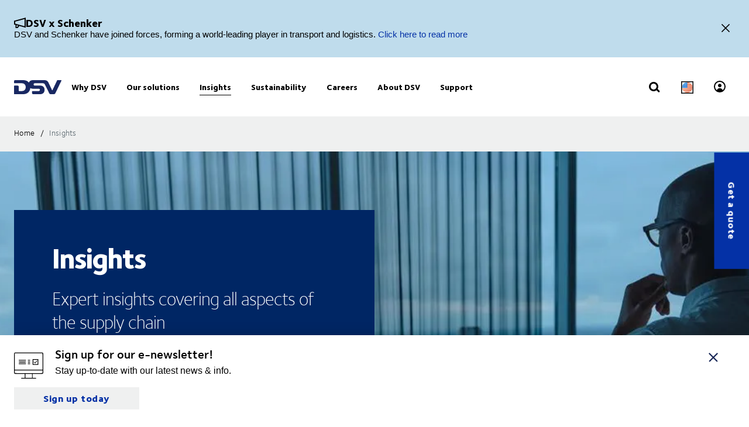

--- FILE ---
content_type: text/html; charset=utf-8
request_url: https://www.dsv.com/en-us/insights
body_size: 142166
content:

<!-- START: View: /Views/Common/Page.cshtml -->
<!DOCTYPE html>
<html lang="en-US" data-overlay-endpoint="https://www.dsv.com/en-us/overlay-endpoint">
<head>
    <meta http-equiv="X-UA-Compatible" content="IE=edge">
    <meta http-equiv="Content-Security-Policy" content="object-src 'none'">
    

<!-- START: Controller: ScriptHead. Action: ScriptHead -->


<!-- END: Controller: ScriptHead. Action: ScriptHead Time taken: 0ms -->
    <!-- Primary metadata -->
    <title>Trends, insights &amp; the future state of logistics | DSV</title>
    <meta name="title" content="Trends, insights &amp; the future state of logistics | DSV" />
    <meta name="description" content="DSV experts share their insight into the logistics and transport industry. See white papers, case studies and other expert insight." />

    <!-- New Preconnect -->
    <link rel="preconnect" href="https://dsv-media-premium.azureedge.net" crossorigin="anonymous" />
    <link rel="preconnect" href="https://api.ipstack.com" crossorigin="anonymous" />
    <link rel="preconnect" href="https://policy.app.cookieinformation.com" crossorigin="anonymous" />

        <link rel="canonical" href="https://www.dsv.com/en-us/insights" />

        <link rel="alternate" hreflang="zh-CN" href="https://www.dsv.com/zh-cn/insights" />
        <link rel="alternate" hreflang="cs-CZ" href="https://www.dsv.com/cs-cz/pohledy-odborniku" />
        <link rel="alternate" hreflang="da-DK" href="https://www.dsv.com/da-dk/indsigt" />
        <link rel="alternate" hreflang="nl-NL" href="https://www.dsv.com/nl-nl/insights" />
        <link rel="alternate" hreflang="x-default" href="https://www.dsv.com/en/insights" />
        <link rel="alternate" hreflang="en-BE" href="https://www.dsv.com/en-be/insights" />
        <link rel="alternate" hreflang="en-LU" href="https://www.dsv.com/en-be/insights" />
        <link rel="alternate" hreflang="en-CA" href="https://www.dsv.com/en-ca/insights" />
        <link rel="alternate" hreflang="en-CN" href="https://www.dsv.com/en-cn/insights" />
        <link rel="alternate" hreflang="en-IN" href="https://www.dsv.com/en-in/insights" />
        <link rel="alternate" hreflang="en-NL" href="https://www.dsv.com/en-nl/insights" />
        <link rel="alternate" hreflang="en-ZA" href="https://www.dsv.com/en-za/insights" />
        <link rel="alternate" hreflang="en-AO" href="https://www.dsv.com/en-za/insights" />
        <link rel="alternate" hreflang="en-BW" href="https://www.dsv.com/en-za/insights" />
        <link rel="alternate" hreflang="en-MZ" href="https://www.dsv.com/en-za/insights" />
        <link rel="alternate" hreflang="en-ZM" href="https://www.dsv.com/en-za/insights" />
        <link rel="alternate" hreflang="en-CH" href="https://www.dsv.com/en-ch/insights" />
        <link rel="alternate" hreflang="en-AE" href="https://www.dsv.com/en-ae/insights" />
        <link rel="alternate" hreflang="en-BH" href="https://www.dsv.com/en-ae/insights" />
        <link rel="alternate" hreflang="en-EG" href="https://www.dsv.com/en-ae/insights" />
        <link rel="alternate" hreflang="en-IQ" href="https://www.dsv.com/en-ae/insights" />
        <link rel="alternate" hreflang="en-JO" href="https://www.dsv.com/en-ae/insights" />
        <link rel="alternate" hreflang="en-KW" href="https://www.dsv.com/en-ae/insights" />
        <link rel="alternate" hreflang="en-MA" href="https://www.dsv.com/en-ae/insights" />
        <link rel="alternate" hreflang="en-OM" href="https://www.dsv.com/en-ae/insights" />
        <link rel="alternate" hreflang="en-SA" href="https://www.dsv.com/en-ae/insights" />
        <link rel="alternate" hreflang="en-QA" href="https://www.dsv.com/en-ae/insights" />
        <link rel="alternate" hreflang="en-GB" href="https://www.dsv.com/en-gb/insights" />
        <link rel="alternate" hreflang="en-US" href="https://www.dsv.com/en-us/insights" />
        <link rel="alternate" hreflang="et-EE" href="https://www.dsv.com/et-ee/teadmised" />
        <link rel="alternate" hreflang="fi-FI" href="https://www.dsv.com/fi-fi/asiaa-logistiikasta" />
        <link rel="alternate" hreflang="fr-CA" href="https://www.dsv.com/fr-ca/avis-d-experts" />
        <link rel="alternate" hreflang="fr-FR" href="https://www.dsv.com/fr-fr/expertises" />
        <link rel="alternate" hreflang="de-DE" href="https://www.dsv.com/de-de/einblicke" />
        <link rel="alternate" hreflang="it-IT" href="https://www.dsv.com/it-it/insights" />
        <link rel="alternate" hreflang="nb-NO" href="https://www.dsv.com/nb-no/innsikt" />
        <link rel="alternate" hreflang="pl-PL" href="https://www.dsv.com/pl-pl/nasze-doswiadczenia" />
        <link rel="alternate" hreflang="pt-BR" href="https://www.dsv.com/pt-br/experiencia" />
        <link rel="alternate" hreflang="es-MX" href="https://www.dsv.com/es-mx/conocimientos" />
        <link rel="alternate" hreflang="es-AR" href="https://www.dsv.com/es-mx/conocimientos" />
        <link rel="alternate" hreflang="es-CL" href="https://www.dsv.com/es-mx/conocimientos" />
        <link rel="alternate" hreflang="es-CO" href="https://www.dsv.com/es-mx/conocimientos" />
        <link rel="alternate" hreflang="es-CR" href="https://www.dsv.com/es-mx/conocimientos" />
        <link rel="alternate" hreflang="es-EC" href="https://www.dsv.com/es-mx/conocimientos" />
        <link rel="alternate" hreflang="es-SV" href="https://www.dsv.com/es-mx/conocimientos" />
        <link rel="alternate" hreflang="es-PA" href="https://www.dsv.com/es-mx/conocimientos" />
        <link rel="alternate" hreflang="es-PE" href="https://www.dsv.com/es-mx/conocimientos" />
        <link rel="alternate" hreflang="es-DO" href="https://www.dsv.com/es-mx/conocimientos" />
        <link rel="alternate" hreflang="es-UY" href="https://www.dsv.com/es-mx/conocimientos" />
        <link rel="alternate" hreflang="es-ES" href="https://www.dsv.com/es-es/te-interesa" />
        <link rel="alternate" hreflang="sv-SE" href="https://www.dsv.com/sv-se/insikter" />

    <meta charset="utf-8">
    <meta name="viewport" content="width=device-width, initial-scale=1, maximum-scale=1.0">
    <meta name="format-detection" content="telephone=no">
    <meta name="msapplication-TileColor" content="#ffffff">
    <meta name="theme-color" content="#ffffff">

    <!-- Page metadata -->
    <meta name="sc-id" content="{561B1345-62F4-4AD5-8450-1E14BA2C6361}" />
    <meta name="sc-region-language" content="en-US" />
    <meta name="sc-pagetype" content="article" />
    <meta name="sc-created" content="2020-08-31T14:29:44" />
    <meta name="sc-updated" content="2025-08-11T21:43:49" />
    <meta name="sc-articleauthor" content="" />
    <meta name="sc-articledate" content="2025-08-11T21:43:49" />

    <!-- Facets -->
        



    <!-- Opengraph metadata -->
    <meta property="og:type" content="article">
        <meta property="og:title" content="Trends, insights and the future state of logistics | DSV" />
            <meta property="og:image" content="https://dsv-media-premium.azureedge.net/~/media/corporate/spots/images/com-images/insights/dsv_2023_insights_1_1250x703.jpg?rev=-1&amp;hash=58F2A02614DBC2B12FF1D9D89BD183F7&w=1024" />
            <meta property="og:url" content="https://www.dsv.com/en-us/insights">
            <meta property="og:description" content="DSV experts share their insight into the logistics and transport industry. See white papers, case studies and other expert insight." />

    <!-- Ankiro metadata: Office -->

    <!-- Preload for Fonts -->
    <link rel="preload" href="https://dsv-media-premium.azureedge.net/frontend/base/static/dist/fonts/FoundrySterlingOT3W03-Demi.woff2" as="font" type="font/woff2" crossorigin="anonymous" />
    <link rel="preload" href="https://dsv-media-premium.azureedge.net/frontend/base/static/dist/fonts/FoundrySterlingOT3W03-Bold.woff2" as="font" type="font/woff2" crossorigin="anonymous" />
    <link rel="preload" href="https://dsv-media-premium.azureedge.net/frontend/base/static/dist/fonts/FoundrySterlingOT3W03-Book.woff2" as="font" type="font/woff2" crossorigin="anonymous" />
    <link rel="preload" href="https://dsv-media-premium.azureedge.net/frontend/base/static/dist/fonts/FoundrySterlingOT3W03-Light.woff2" as="font" type="font/woff2" crossorigin="anonymous" />
    <link rel="preload" href="https://dsv-media-premium.azureedge.net/frontend/base/static/dist/fonts/FoundrySterlingOT3W03-ExtraBold.woff2" as="font" type="font/woff2" crossorigin="anonymous" />

    <!-- Favicons -->
    <link rel="apple-touch-icon" sizes="180x180" href="https://dsv-media-premium.azureedge.net/apple-touch-icon.png">
    <link rel="icon" type="image/png" sizes="32x32" href="https://dsv-media-premium.azureedge.net/favicon-32x32.png">
    <link rel="icon" type="image/png" sizes="16x16" href="https://dsv-media-premium.azureedge.net/favicon-16x16.png">
    <link rel="mask-icon" href="https://dsv-media-premium.azureedge.net/safari-pinned-tab.svg" color="#002664">

    <!-- Critical css -->
    <style type="text/css">
		html{box-sizing:border-box}*,:after,:before{box-sizing:inherit}body{display:flex;flex-direction:column;min-height:100vh;margin:0;padding:0;font:16px Arial,Helvetica,sans-serif;line-height:1.5;background:#fff}button,html,input,select,textarea{color:#000;font-family:Arial,Helvetica,sans-serif}::-moz-selection{background:#8db1d0;text-shadow:none}::selection{background:#8db1d0;text-shadow:none}.sr-only{position:absolute;width:1px;margin:-1px;overflow:hidden;clip:rect(0,0,0,0)}.sr-only,hr{height:1px;padding:0;border:0}hr{display:block;border-top:1px solid #ccc;margin:1em 0}img{max-width:100%}strong{font-family:FoundrySterlingOT3W03-ExtraBold,FoundrySterlingOT3W10-ExtraBold,Arial,Helvetica,sans-serif;font-weight:400}body:not(.font-loaded--ExtraBold) strong{font-weight:800}html{font-smooth:always;-webkit-font-smoothing:antialiased;-moz-font-smoothing:antialiased;-o-font-smoothing:antialiased;font-smoothing:antialiased;text-rendering:optimizeLegibility}@font-face{font-family:FoundrySterlingOT3W03-Bold;src:url(https://dsv-media-premium.azureedge.net/frontend/base/static/dist/fonts/FoundrySterlingOT3W03-Bold.woff2) format("woff2"),url(https://dsv-media-premium.azureedge.net/frontend/base/static/dist/fonts/FoundrySterlingOT3W03-Bold.woff) format("woff");font-display:block;font-weight:700}@font-face{font-family:FoundrySterlingOT3W03-Book;src:url(https://dsv-media-premium.azureedge.net/frontend/base/static/dist/fonts/FoundrySterlingOT3W03-Book.woff2) format("woff2"),url(https://dsv-media-premium.azureedge.net/frontend/base/static/dist/fonts/FoundrySterlingOT3W03-Book.woff) format("woff");font-display:block;font-weight:400}@font-face{font-family:FoundrySterlingOT3W03-Demi;src:url(https://dsv-media-premium.azureedge.net/frontend/base/static/dist/fonts/FoundrySterlingOT3W03-Demi.woff2) format("woff2"),url(https://dsv-media-premium.azureedge.net/frontend/base/static/dist/fonts/FoundrySterlingOT3W03-Demi.woff) format("woff");font-display:block;font-weight:600}@font-face{font-family:FoundrySterlingOT3W03-Light;src:url(https://dsv-media-premium.azureedge.net/frontend/base/static/dist/fonts/FoundrySterlingOT3W03-Light.woff2) format("woff2"),url(https://dsv-media-premium.azureedge.net/frontend/base/static/dist/fonts/FoundrySterlingOT3W03-Light.woff) format("woff");font-display:block;font-weight:300}@font-face{font-family:FoundrySterlingOT3W03-Md;src:url(https://dsv-media-premium.azureedge.net/frontend/base/static/dist/fonts/FoundrySterlingOT3W03-Md.woff2) format("woff2"),url(https://dsv-media-premium.azureedge.net/frontend/base/static/dist/fonts/FoundrySterlingOT3W03-Md.woff) format("woff");font-display:block;font-weight:500}@font-face{font-family:FoundrySterlingOT3W10-Bold;src:url(https://dsv-media-premium.azureedge.net/frontend/base/static/dist/fonts/FoundrySterlingOT3W10-Bold.woff2) format("woff2"),url(https://dsv-media-premium.azureedge.net/frontend/base/static/dist/fonts/FoundrySterlingOT3W10-Bold.woff) format("woff");font-display:block;font-weight:700}@font-face{font-family:FoundrySterlingOT3W10-Book;src:url(../../fonts/FoundrySterlingOT3W10-Book.woff2) format("woff2"),url(../../fonts/FoundrySterlingOT3W10-Book.woff) format("woff");font-display:block;font-weight:400}@font-face{font-family:FoundrySterlingOT3W10-Demi;src:url(https://dsv-media-premium.azureedge.net/frontend/base/static/dist/fonts/FoundrySterlingOT3W10-Demi.woff2) format("woff2"),url(https://dsv-media-premium.azureedge.net/frontend/base/static/dist/fonts/FoundrySterlingOT3W10-Demi.woff) format("woff");font-display:block;font-weight:600}@font-face{font-family:FoundrySterlingOT3W10-Light;src:url(https://dsv-media-premium.azureedge.net/frontend/base/static/dist/fonts/FoundrySterlingOT3W10-Light.woff2) format("woff2"),url(https://dsv-media-premium.azureedge.net/frontend/base/static/dist/fonts/FoundrySterlingOT3W10-Light.woff) format("woff");font-display:block;font-weight:300}@font-face{font-family:FoundrySterlingOT3W10-Md;src:url(https://dsv-media-premium.azureedge.net/frontend/base/static/dist/fonts/FoundrySterlingOT3W10-Md.woff2) format("woff2"),url(https://dsv-media-premium.azureedge.net/frontend/base/static/dist/fonts/FoundrySterlingOT3W10-Md.woff) format("woff");font-display:block;font-weight:500}@font-face{font-family:FoundrySterlingOT3W03-ExtraBold;src:url(https://dsv-media-premium.azureedge.net/frontend/base/static/dist/fonts/FoundrySterlingOT3W03-ExtraBold.woff2) format("woff2"),url(https://dsv-media-premium.azureedge.net/frontend/base/static/dist/fonts/FoundrySterlingOT3W03-ExtraBold.woff) format("woff");font-display:block;font-weight:800}@media screen and (max-width:64em){.banner.module,.banner.module.module-padding--large,.banner.module.module-padding--medium,.banner.module.module-padding--small{background-color:transparent;padding-top:0;padding-bottom:0}.banner__background--has-image{height:34.4827586207vw}}.breadcrumb{padding:17px 0 14px}.breadcrumb ul{padding:0;margin:0;list-style:none}.breadcrumb ul:after,.breadcrumb ul:before{content:" ";display:table}.breadcrumb ul:after{clear:both}.breadcrumb ul li{float:left}.breadcrumb ul li a,.breadcrumb ul li p{display:none;font-style:normal;letter-spacing:1px;margin:0 0 .4em;font-family:FoundrySterlingOT3W03-Book,FoundrySterlingOT3W10-Book,Arial,Helvetica,sans-serif;font-weight:400;font-size:14px;line-height:28px;letter-spacing:.02em;color:#000;text-transform:none;padding:4px 0 5px}body:not(.font-loaded--Book) .breadcrumb ul li a,body:not(.font-loaded--Book) .breadcrumb ul li p{font-weight:400}@media screen and (min-width:48.0625em){.breadcrumb ul li a,.breadcrumb ul li p{font-size:14px;line-height:30px;display:block}}.breadcrumb ul li p{margin:0;line-height:1em;color:#5e6a71}.breadcrumb ul li a{margin-right:2px;line-height:1em}.breadcrumb ul li a:after{content:"/";display:inline-block;width:20px;text-align:center;color:inherit}.breadcrumb ul li a:active,.breadcrumb ul li a:focus,.breadcrumb ul li a:hover{color:#002664}.breadcrumb ul li a:active span,.breadcrumb ul li a:focus span,.breadcrumb ul li a:hover span{text-decoration:underline}@media screen and (max-width:48em){.breadcrumb ul li:nth-last-child(2) a{display:block;position:relative;padding-left:20px;margin-right:0}.breadcrumb ul li:nth-last-child(2) a:before{content:"";display:block;flex:1 0 auto;border:solid currentColor;border-width:0 2px 2px 0;transform:rotate(135deg);width:6px;height:6px;position:absolute;left:0;top:7px}.breadcrumb ul li:nth-last-child(2) a:after{display:none}}.react-loader-spinner{display:none}section:has(>[data-react-element]>script):has(.react-loader-spinner){min-height:620px;display:flex;justify-content:center;align-items:center}section:has(>[data-react-element]>script):has(.react-loader-spinner) .react-loader-spinner{width:96px;height:96px;border:10px solid #fff;border-bottom-color:#0431a6;border-radius:50%;display:inline-block;box-sizing:border-box;animation:rotation 1s linear infinite}@keyframes rotation{0%{transform:rotate(0deg)}to{transform:rotate(1turn)}}@keyframes border_anim{0%{width:0}to{width:100%}}.module.service-tabs{position:relative;margin:24px 0}@media screen and (min-width:64em){.module.service-tabs{pointer-events:none;margin:0}}@media screen and (min-width:64em){.module.service-tabs:before{content:"";position:absolute;height:calc(100% - 60px);background:#eaebec;width:100%;bottom:0}}.module.service-tabs .page-content__container{display:flex;flex-direction:row;flex-wrap:wrap;background:#eaebec}@media screen and (min-width:64em){.module.service-tabs .page-content__container{margin:0 auto;background:transparent;max-width:1134px}}.module.service-tabs input[type=text]{font-size:15px}.module.service-tabs input[type=text]:-ms-input-placeholder{color:#2f3135;font-family:FoundrySterlingOT3W03-Demi,FoundrySterlingOT3W10-Demi,Arial,Helvetica,sans-serif;font-weight:400}body:not(.font-loaded--Demi) .module.service-tabs input[type=text]:-ms-input-placeholder{font-weight:600}.module.service-tabs input[type=text]::-webkit-input-placeholder{color:#2f3135;font-family:FoundrySterlingOT3W03-Demi,FoundrySterlingOT3W10-Demi,Arial,Helvetica,sans-serif;font-weight:400}.module.service-tabs input[type=text]::-moz-placeholder{color:#2f3135;font-family:FoundrySterlingOT3W03-Demi,FoundrySterlingOT3W10-Demi,Arial,Helvetica,sans-serif;font-weight:400}.module.service-tabs input[type=text]::-ms-input-placeholder{color:#2f3135;font-family:FoundrySterlingOT3W03-Demi,FoundrySterlingOT3W10-Demi,Arial,Helvetica,sans-serif;font-weight:400}.module.service-tabs input[type=text]::placeholder{color:#2f3135;font-family:FoundrySterlingOT3W03-Demi,FoundrySterlingOT3W10-Demi,Arial,Helvetica,sans-serif;font-weight:400}body:not(.font-loaded--Demi) .module.service-tabs input[type=text]::-webkit-input-placeholder{font-weight:600}body:not(.font-loaded--Demi) .module.service-tabs input[type=text]::-moz-placeholder{font-weight:600}body:not(.font-loaded--Demi) .module.service-tabs input[type=text]::-ms-input-placeholder{font-weight:600}body:not(.font-loaded--Demi) .module.service-tabs input[type=text]::placeholder{font-weight:600}.module.service-tabs select{font-size:15px;font-family:FoundrySterlingOT3W03-Demi,FoundrySterlingOT3W10-Demi,Arial,Helvetica,sans-serif;font-weight:400;-webkit-appearance:none;-moz-appearance:none;appearance:none;border:none}body:not(.font-loaded--Demi) .module.service-tabs select{font-weight:600}.module.service-tabs select:invalid{color:#2f3135}.module.service-tabs.service-tabs--closed .service-tabs__tab{background-color:#eaebec}@media screen and (min-width:64em){.module.service-tabs.service-tabs--closed .service-tabs__tab{background-color:#bac1c7}}@media screen and (min-width:64em){.module.service-tabs.service-tabs--closed .service-tabs__tab.service-tabs__tab--one{background-color:#eaebec;height:60px}}.module.service-tabs .service-tabs__tab{font-style:normal;letter-spacing:1px;margin:0 0 .4em;font-family:FoundrySterlingOT3W03-Book,FoundrySterlingOT3W10-Book,Arial,Helvetica,sans-serif;font-size:16px;line-height:28px;letter-spacing:.02em;font-family:FoundrySterlingOT3W03-ExtraBold,FoundrySterlingOT3W10-ExtraBold,Arial,Helvetica,sans-serif;font-weight:400;color:#000;display:flex;width:100%;padding:0 20px;text-align:center;align-items:center;justify-content:space-between;max-height:80px;text-transform:none;height:55px;background:#bac1c7;line-height:2.14;cursor:pointer}body:not(.font-loaded--Book) .module.service-tabs .service-tabs__tab{font-weight:400}@media screen and (min-width:48.0625em){.module.service-tabs .service-tabs__tab{font-size:16px;line-height:30px}}body:not(.font-loaded--ExtraBold) .module.service-tabs .service-tabs__tab{font-weight:800}@media screen and (min-width:64em){.module.service-tabs .service-tabs__tab{height:80px;pointer-events:auto;line-height:1.3rem}}.module.service-tabs .service-tabs__tab i{width:20px;transform-origin:center;transition:transform .25s}.module.service-tabs .service-tabs__tab i svg{width:100%;height:auto}@media screen and (min-width:64em){.module.service-tabs .service-tabs__tab{width:25%;height:60px;max-height:100px;justify-content:center}.module.service-tabs .service-tabs__tab i{display:none}}.module.service-tabs .service-tabs__tab--selected{background:#eaebec}.module.service-tabs .service-tabs__tab--selected i{transform:rotate(180deg)}.module.service-tabs .service-tabs__tab:not(.service-tabs__tab--selected){height:55px;align-self:flex-end;border-bottom:1px solid #fff}@media screen and (min-width:64em){.module.service-tabs .service-tabs__tab:not(.service-tabs__tab--selected){height:45px;border-bottom:none}}.module.service-tabs .service-tabs__tab--one{order:1}.module.service-tabs .service-tabs__tab--two{order:2}@media screen and (min-width:64em){.module.service-tabs .service-tabs__tab--two{width:calc(25% - 2px);margin-left:1px}}.module.service-tabs .service-tabs__tab--three{order:3}@media screen and (min-width:64em){.module.service-tabs .service-tabs__tab--three{width:calc(25% - 2px);margin-left:1px;margin-right:1px}}.module.service-tabs .service-tabs__tab--four{order:4}@media screen and (min-width:64em){.module.service-tabs .service-tabs__tab--one{order:1}.module.service-tabs .service-tabs__tab--two{order:2}.module.service-tabs .service-tabs__tab--three{order:3}.module.service-tabs .service-tabs__tab--four{order:4}}.module.service-tabs .service-tabs__info{width:100%;background:#eaebec;justify-content:center;align-items:center;display:flex;font-size:22px;font-family:FoundrySterlingOT3W03-Book,FoundrySterlingOT3W10-Book,Arial,Helvetica,sans-serif;font-weight:400;line-height:1.25;letter-spacing:.5px;overflow:hidden;opacity:0;height:0}body:not(.font-loaded--Book) .module.service-tabs .service-tabs__info{font-weight:400}.module.service-tabs .service-tabs__info p{font-style:normal;letter-spacing:1px;margin:0 0 .4em;font-family:FoundrySterlingOT3W03-Light,FoundrySterlingOT3W10-Light,Arial,Helvetica,sans-serif;font-weight:400;font-size:24px;line-height:32px;letter-spacing:-1px;margin:0 0 22px;text-align:center}body:not(.font-loaded--Light) .module.service-tabs .service-tabs__info p{font-weight:300}@media screen and (min-width:48.0625em){.module.service-tabs .service-tabs__info p{font-size:32px;line-height:40px}}@media screen and (min-width:64em){.module.service-tabs .service-tabs__info p{text-align:left}}.module.service-tabs .service-tabs__info-inner-wrapper{display:flex;padding:0 20px 20px;min-height:80px;width:100%;align-items:center;justify-content:center;min-height:195px;flex-direction:column}@media screen and (min-width:64em){.module.service-tabs .service-tabs__info-inner-wrapper{padding:20px 0}}.module.service-tabs .service-tabs__info-inner-wrapper .service-tabs__input-group-container{display:flex;justify-content:center;width:100%;margin-top:10px;gap:40px}@media screen and (max-width:64em){.module.service-tabs .service-tabs__info-inner-wrapper .service-tabs__input-group-container{flex-direction:column}}.module.service-tabs .service-tabs__info-inner-wrapper .service-tabs__input-group-container>.service-tabs__input-group{flex-direction:column;align-items:flex-start;width:auto}@media screen and (max-width:64em){.module.service-tabs .service-tabs__info-inner-wrapper .service-tabs__input-group-container>.service-tabs__input-group{gap:0}}.module.service-tabs .service-tabs__info-inner-wrapper .service-tabs__input-group-container>.service-tabs__input-group .service-tabs__info-btn-container{display:flex;gap:10px}@media screen and (max-width:64em){.module.service-tabs .service-tabs__info-inner-wrapper .service-tabs__input-group-container>.service-tabs__input-group .service-tabs__info-btn-container{flex-direction:column;width:100%;gap:26px}}.module.service-tabs .service-tabs__info-inner-wrapper .service-tabs__description{font-size:16px;line-height:normal;font-family:FoundrySterlingOT3W03-ExtraBold,FoundrySterlingOT3W10-ExtraBold,Arial,Helvetica,sans-serif;font-weight:400}body:not(.font-loaded--ExtraBold) .module.service-tabs .service-tabs__info-inner-wrapper .service-tabs__description{font-weight:800}.module.service-tabs .service-tabs__info-inner-wrapper .service-tabs__input-group,.module.service-tabs .service-tabs__info-inner-wrapper form{display:flex;gap:10px;width:100%;max-width:850px;align-items:center;justify-content:center;flex-direction:column}@media screen and (min-width:64em){.module.service-tabs .service-tabs__info-inner-wrapper .service-tabs__input-group,.module.service-tabs .service-tabs__info-inner-wrapper form{flex-direction:row}}.module.service-tabs .service-tabs__info-inner-wrapper .service-tabs__input-group.quote-buttons-wrapper,.module.service-tabs .service-tabs__info-inner-wrapper form.quote-buttons-wrapper{gap:10px;align-items:flex-start}.module.service-tabs .service-tabs__info-inner-wrapper .service-tabs__input-group.quote-buttons-wrapper .quote-option,.module.service-tabs .service-tabs__info-inner-wrapper form.quote-buttons-wrapper .quote-option{width:100%}.module.service-tabs .service-tabs__info-inner-wrapper .service-tabs__input-group>:not(:last-child),.module.service-tabs .service-tabs__info-inner-wrapper form>:not(:last-child){margin-bottom:20px}@media screen and (min-width:64em){.module.service-tabs .service-tabs__info-inner-wrapper .service-tabs__input-group>:not(:last-child),.module.service-tabs .service-tabs__info-inner-wrapper form>:not(:last-child){margin-bottom:0}}.module.service-tabs .service-tabs__info-inner-wrapper .select-wrapper{width:100%}.module.service-tabs .service-tabs__info-inner-wrapper .select-wrapper:after{background-color:transparent}.module.service-tabs .service-tabs__info-inner-wrapper .select-wrapper select{line-height:1;height:45px}.module.service-tabs .service-tabs__info-btn{-webkit-appearance:none;-moz-appearance:none;appearance:none;background:transparent;border:0;border-radius:0;outline:none;padding:0;-webkit-tap-highlight-color:transparent;-webkit-user-select:none;-moz-user-select:none;-ms-user-select:none;user-select:none;vertical-align:bottom;min-height:60px;display:inline-flex;align-items:center;font-family:FoundrySterlingOT3W03-ExtraBold,FoundrySterlingOT3W10-ExtraBold,Arial,Helvetica,sans-serif;font-weight:400;text-decoration:none!important;text-align:center;letter-spacing:.5px;padding:14px 50px;transition:all .3s linear;font-weight:800;font-size:16px;line-height:21px;letter-spacing:-.5px;position:relative;justify-content:center;transition:background-size .3s linear;background-image:linear-gradient(180deg,#0431a6,#0431a6);background-size:100% 100%;background-position:top;background-repeat:no-repeat;color:#fff;cursor:pointer;height:auto;min-height:44px;width:100%;min-width:175px;padding:0 20px}body:not(.font-loaded--ExtraBold) .module.service-tabs .service-tabs__info-btn{font-weight:800}.module.service-tabs .service-tabs__info-btn>*{flex:1 1 auto}@media screen and (min-width:64em){.module.service-tabs .service-tabs__info-btn{width:auto}.module.service-tabs .service-tabs__info-btn.quote-button{width:100%;margin:0}}.module.service-tabs .service-tabs__info-btn-description{display:block;padding:6px;font-size:16px;font-weight:400;line-height:1.5;text-align:center}.module.service-tabs .service-tabs__info-btn:before{content:"";position:absolute;left:0;bottom:0;width:0}.module.service-tabs .service-tabs__info-btn:hover{background-size:100% calc(100% - 7px)}.module.service-tabs .service-tabs__info--one{order:1;margin:0;opacity:1}@media screen and (min-width:64em){.module.service-tabs .service-tabs__info--one{height:auto}}.module.service-tabs .service-tabs__info--two{order:2;margin:0}.module.service-tabs .service-tabs__info--three{order:3;margin:0}@media screen and (min-width:64em){.module.service-tabs .service-tabs__info--three .service-tabs__info-inner-wrapper{padding:32px 0}}.module.service-tabs .service-tabs__info--four{order:4;margin:0}.module.service-tabs .service-tabs__info--four .service-tabs__info-inner-wrapper{max-width:850px;align-items:flex-start}@media screen and (min-width:64em){.module.service-tabs .service-tabs__info--four .service-tabs__info-inner-wrapper{padding:38px 0}}.module.service-tabs .service-tabs__info--four .service-tabs__info-inner-wrapper .service-tabs__input-group{margin-bottom:10px}@media screen and (max-width:64em){.module.service-tabs .service-tabs__info--four .service-tabs__info-inner-wrapper .service-tabs__input-group form{gap:0}}.module.service-tabs .service-tabs__info--four .service-tabs__info-inner-wrapper .service-tabs__description{margin:30px 0 12px}.module.service-tabs .service-tabs__info--four .service-tabs__info-inner-wrapper .service-tabs__description:first-of-type{margin:0 0 12px}@media screen and (min-width:64em){.module.service-tabs .service-tabs__info{pointer-events:auto}.module.service-tabs .service-tabs__info--one{order:4}.module.service-tabs .service-tabs__info--two{order:5}.module.service-tabs .service-tabs__info--three{order:6}.module.service-tabs .service-tabs__info--four{order:7}}.module.service-tabs .service-tabs__alternate-text{display:flex;width:100%;align-items:center;justify-content:center;flex-direction:column}@media screen and (min-width:64em){.module.service-tabs .service-tabs__alternate-text{flex-direction:row}}.module.service-tabs .service-tabs__alternate-text>a,.module.service-tabs .service-tabs__alternate-text>p{margin:0 0 20px}@media screen and (min-width:64em){.module.service-tabs .service-tabs__alternate-text>a,.module.service-tabs .service-tabs__alternate-text>p{margin:0 20px 0 0}}.module.service-tabs .service-tabs__tnt-input{font-family:FoundrySterlingOT3W03-Demi,FoundrySterlingOT3W10-Demi,Arial,Helvetica,sans-serif;font-weight:400;line-height:1.6;padding-left:18px;height:46px}body:not(.font-loaded--Demi) .module.service-tabs .service-tabs__tnt-input{font-weight:600}.module.service-tabs.mobile .service-tabs__tab--one{order:1}.module.service-tabs.mobile .service-tabs__tab--two{order:3}.module.service-tabs.mobile .service-tabs__tab--three{order:5}.module.service-tabs.mobile .service-tabs__info--one{order:2;margin:0}.module.service-tabs.mobile .service-tabs__info--two{order:4;margin:0}.module.service-tabs.mobile .service-tabs__info--three{order:6;margin:0}@media screen and (min-width:64em){.experience-editor .module.service-tabs:before{content:none}}@media screen and (min-width:64em){.experience-editor .module.service-tabs .service-tabs__tab--selected{color:#fff;height:45px;background:#bac1c7}.experience-editor .module.service-tabs .service-tabs__tab--one{order:1;width:100%}.experience-editor .module.service-tabs .service-tabs__tab--two{order:3;width:100%}.experience-editor .module.service-tabs .service-tabs__tab--three{order:5;width:100%}.experience-editor .module.service-tabs .service-tabs__tab--four{order:7;width:100%}}@media screen and (min-width:64em){.experience-editor .module.service-tabs .service-tabs__info--one,.experience-editor .module.service-tabs .service-tabs__info--three,.experience-editor .module.service-tabs .service-tabs__info--two{position:relative;margin-bottom:20px;overflow:initial}.experience-editor .module.service-tabs .service-tabs__info--one:before,.experience-editor .module.service-tabs .service-tabs__info--three:before,.experience-editor .module.service-tabs .service-tabs__info--two:before{content:"";position:absolute;height:100%;background:#eaebec;width:100vw;bottom:0;z-index:-1}.experience-editor .module.service-tabs .service-tabs__info--one{order:2;opacity:1;height:auto}.experience-editor .module.service-tabs .service-tabs__info--two{order:4;opacity:1;height:auto}.experience-editor .module.service-tabs .service-tabs__info--three{order:6;opacity:1;height:auto}.experience-editor .module.service-tabs .service-tabs__info--three .service-tabs__info-inner-wrapper>div{display:flex;flex-direction:column}.experience-editor .module.service-tabs .service-tabs__info--three .service-tabs__info-inner-wrapper>div form{margin-bottom:20px}.experience-editor .module.service-tabs .service-tabs__info--four{order:8;opacity:1;height:auto}.experience-editor .module.service-tabs .service-tabs__info--four .service-tabs__info-inner-wrapper>div{display:flex;flex-direction:column}.experience-editor .module.service-tabs .service-tabs__info--four .service-tabs__info-inner-wrapper>div form{margin-bottom:20px}}.select-wrapper select.service-tabs__tnt-select{padding-left:18px;padding-right:30px}.subnavigation-bar{position:relative;border-bottom:1px solid #dbdcdd}@media screen and (min-width:48.0625em){.subnavigation-bar{padding:8px 0}}.subnavigation-bar__wrapper{margin-left:-24px;margin-right:-24px}@media screen and (min-width:48.0625em){.subnavigation-bar__wrapper{margin-left:0;margin-right:0;width:100%}}.subnavigation-bar__list{display:flex;flex-flow:row nowrap;overflow-x:scroll;width:100%;margin:0;padding:0;list-style:none;justify-content:flex-start;background-color:transparent;-ms-overflow-style:none;scrollbar-width:none}.subnavigation-bar__list::-webkit-scrollbar{display:none}@media screen and (min-width:48.0625em){.subnavigation-bar__list{flex-wrap:wrap;justify-content:center;overflow:hidden}.subnavigation-bar__list hr{width:100%;border:none;margin:0}.subnavigation-bar__list:after,.subnavigation-bar__list:before{content:"";width:100%;order:1}}.subnavigation-bar__item{margin:0 12px}@media screen and (min-width:48.0625em){.subnavigation-bar__item{margin:4px 15px}}.subnavigation-bar__item a{display:block;position:relative;padding:10px 0;white-space:nowrap;transition:all .1s ease-in;font-style:normal;letter-spacing:1px;margin:0 0 .4em;font-family:FoundrySterlingOT3W03-Book,FoundrySterlingOT3W10-Book,Arial,Helvetica,sans-serif;font-size:14px;line-height:28px;letter-spacing:.02em;font-family:FoundrySterlingOT3W03-ExtraBold,FoundrySterlingOT3W10-ExtraBold,Arial,Helvetica,sans-serif;font-weight:400;color:#000}body:not(.font-loaded--Book) .subnavigation-bar__item a{font-weight:400}@media screen and (min-width:48.0625em){.subnavigation-bar__item a{font-size:14px;line-height:30px}}body:not(.font-loaded--ExtraBold) .subnavigation-bar__item a{font-weight:800}@media screen and (min-width:48.0625em){.subnavigation-bar__item a{padding:0}}.subnavigation-bar__item a.selected{opacity:1}.subnavigation-bar__item a.selected:after{content:"";display:block;position:absolute;width:100%;height:1px;bottom:0;left:0;background-color:#000}.module-theme--darkblue .subnavigation-bar__item a.selected:after{background-color:#fff}.subnavigation-bar__item a:focus,.subnavigation-bar__item a:hover{color:#000}@media screen and (min-width:64em){.subnavigation-bar__item a:focus>span,.subnavigation-bar__item a:hover>span{border-bottom:1px solid #000;padding-bottom:3px}}.module-theme--darkblue .subnavigation-bar__item a,.module-theme--darkblue .subnavigation-bar__item a:focus,.module-theme--darkblue .subnavigation-bar__item a:hover{color:#fff}.announcement-top-bar .announcement-wrapper{display:flex;align-items:center;padding:29px 24px}.announcement-top-bar .announcement-wrapper .announcement-text{display:flex;flex-direction:column;gap:16px}.announcement-top-bar .announcement-wrapper .announcement-text .announcement-headline{display:flex;align-items:center;gap:12px;font-size:18px;line-height:15px}.announcement-top-bar .announcement-wrapper .announcement-text .announcement-headline svg{width:20px;height:20px}.announcement-top-bar .announcement-wrapper .announcement-text .announcement-content{font-size:15px;line-height:20px}.announcement-top-bar .announcement-wrapper .announcement-text .announcement-content .announcement-cta:hover{text-decoration:underline}.announcement-top-bar .announcement-wrapper .announcement-close{-webkit-appearance:none;-moz-appearance:none;appearance:none;background:transparent;border:0;border-radius:0;cursor:pointer;outline:none;padding:0;-webkit-tap-highlight-color:transparent;-webkit-user-select:none;-moz-user-select:none;-ms-user-select:none;user-select:none;vertical-align:bottom;margin-left:auto}.announcement-top-bar .announcement-wrapper .announcement-close svg{width:32px;height:32px;padding:8px}.announcement-top-bar .announcement-wrapper .announcement-close svg path{fill:currentColor}.announcement-top-bar.box-theme--darkblue .announcement-cta{color:#4b87e0}.announcement-top-bar.box-theme--green .announcement-cta{color:#bde7aa}.flyout{position:fixed;bottom:0;z-index:2;width:100%}@media screen and (min-width:48.0625em){.flyout{right:0;top:50vh;bottom:auto;width:auto;transform-origin:top right;transform:rotate(90deg) translateX(50%)}}.flyout .cta{-webkit-appearance:none;-moz-appearance:none;appearance:none;background:transparent;border:0;border-radius:0;outline:none;padding:0;-webkit-tap-highlight-color:transparent;-webkit-user-select:none;-moz-user-select:none;-ms-user-select:none;user-select:none;vertical-align:bottom;min-height:60px;display:inline-flex;align-items:center;font-family:FoundrySterlingOT3W03-ExtraBold,FoundrySterlingOT3W10-ExtraBold,Arial,Helvetica,sans-serif;font-weight:400;text-decoration:none!important;text-align:center;font-size:16px;letter-spacing:.5px;padding:14px 50px;transition:all .3s linear;position:relative;justify-content:center;transition:background-size .3s linear;background-image:linear-gradient(180deg,#0431a6,#0431a6);background-size:100% 100%;background-position:0!important;background-repeat:no-repeat;color:#fff;cursor:pointer;width:100%;transition:all .3 ease-in-out}.flyout .cta,body:not(.font-loaded--ExtraBold) .flyout .cta{font-weight:800}.flyout .cta>*{flex:1 1 auto}.flyout .cta:before{width:3px;left:auto;right:0;height:0;border-bottom:none!important}@media screen and (min-width:48.0625em){.flyout .cta{display:flex}}.experience-editor .flyout .cta{padding-bottom:160px;background:linear-gradient(180deg,#0431a6,#0431a6 50px,transparent 51px,transparent)}.flyout .cta:hover{background-size:calc(100% - 7px) 100%;color:#fff}.flyout .cta:hover:before{animation:border_anim_height .3s ease-out forwards;animation-delay:.1s;border-right:3px solid #0431a6;border-bottom:none!important}@keyframes border_anim_height{0%{height:0%}to{height:100%}}.header-widget{position:relative;background-color:#fff}@media screen and (min-width:64.0625em){.header-widget{width:52px;height:52px}}@media screen and (min-width:80em){.header-widget:after{content:"";position:absolute;width:100%;height:16px;background-color:transparent;z-index:999}}.header-widget__button{-webkit-appearance:none;-moz-appearance:none;appearance:none;background:transparent;border:0;border-radius:0;outline:none;padding:0;-webkit-tap-highlight-color:transparent;-webkit-user-select:none;-moz-user-select:none;-ms-user-select:none;user-select:none;vertical-align:bottom;display:block;cursor:pointer;width:100%;height:100%;color:#002664}.header-widget__button-icon{line-height:0}.header-widget__button--desktop{display:none}@media screen and (max-width:64em){.header-widget__button--desktop{display:block}}@media screen and (min-width:64em){.header-widget__button--mobile{display:none}}@media screen and (max-width:64em){.header-widget__button{display:flex;flex-direction:row;align-items:center;justify-content:center;width:50px;height:50px}.header-widget--search .header-widget__button{display:flex}.header-widget__button:focus,.header-widget__button:hover{color:#002664}}@media screen and (min-width:64.0625em){.header-widget__button{position:relative;z-index:1;display:flex;align-items:center;justify-content:center}.header-widget__button-icon{flex:0 1 auto}}@media screen and (min-width:64.0625em) and (min-width:80em){.header-widget__button{z-index:3}}@media screen and (max-width:64em){.header-widget__button svg{margin-right:0}}.header-widget__button span:not(.header-widget__button-icon){font-size:12px;letter-spacing:.48px;font-family:FoundrySterlingOT3W03-Md,FoundrySterlingOT3W10-Md,Arial,Helvetica,sans-serif;font-weight:400;display:none}body:not(.font-loaded--Md) .header-widget__button span:not(.header-widget__button-icon){font-weight:500}.header-widget__description{position:absolute;width:auto;min-width:156px;overflow-y:hidden;padding:0 10px;color:#000;background:#fff;text-align:left;font-size:12px;line-height:30px;white-space:nowrap;transition:all .35s ease-in;z-index:2;top:-28px;overflow:hidden}@media screen and (max-width:80em){.header-widget__description{display:none}}@media screen and (min-width:80em){.header-widget__description{position:absolute;top:52px;text-align:center}.header-widget:nth-last-child(3) .header-widget__description{right:-52px}.header-widget:last-child .header-widget__description,.header-widget:nth-last-child(2) .header-widget__description{right:0}}@media screen and (min-width:80em){.header-widget__description{top:-30px;background-color:transparent;min-width:1px;width:-moz-fit-content;width:fit-content;position:relative;left:50%;transform:translate(-50%)}}.header-widget__overlay{width:100%;flex-direction:column;align-items:flex-start;padding:20px 30px;background:#f5f5f5;top:0;bottom:0;left:0}.experience-editor .header-widget__overlay{display:none}@media screen and (min-width:35em){.header-widget__overlay{top:0}}.header-widget:not(.header-widget--search) .header-widget__overlay{position:fixed;transform:translate3d(100%,0,0)}.header-widget--search .header-widget__overlay{display:none}@media screen and (max-width:64em){.header-widget--search .header-widget__overlay{flex-direction:row;justify-content:center;background:#fff}}@media screen and (min-width:64.0625em){.header-widget--search .header-widget__overlay{display:flex;position:fixed;transform:translate3d(100%,0,0)}}@media screen and (min-width:64.0625em){.header-widget__overlay{top:0;right:0;bottom:auto;flex-direction:row;justify-content:center;align-items:center;z-index:12;display:flex}}.header-widget__overlay-title{font-size:20px;text-transform:uppercase;letter-spacing:.8px;margin-bottom:40px;color:#002664;font-family:FoundrySterlingOT3W03-Demi,FoundrySterlingOT3W10-Demi,Arial,Helvetica,sans-serif;font-weight:400}body:not(.font-loaded--Demi) .header-widget__overlay-title{font-weight:600}@media screen and (min-width:64.0625em){.header-widget__overlay-title{display:none}}.header-widget__form{display:flex;flex-direction:row;width:100%}@media screen and (min-width:64.0625em){.header-widget__form{width:50%;max-width:750px}}.header-widget__input-label{height:0;width:0;opacity:0}input.header-widget__input{border:none;line-height:30px}input.header-widget__input:focus{border-bottom:none;margin-bottom:0}@media screen and (max-width:64em){input.header-widget__input{padding:0;font-size:12px;letter-spacing:1.44px;text-transform:uppercase}}@media screen and (min-width:64.0625em){input.header-widget__input{padding:7px 20px;font-size:16px;letter-spacing:.64px}}.header-widget__submit{-webkit-appearance:none;-moz-appearance:none;appearance:none;background:transparent;border:0;border-radius:0;cursor:pointer;outline:none;padding:0;-webkit-tap-highlight-color:transparent;-webkit-user-select:none;-moz-user-select:none;-ms-user-select:none;user-select:none;vertical-align:bottom;min-height:60px;display:inline-flex;align-items:center;font-family:FoundrySterlingOT3W03-ExtraBold,FoundrySterlingOT3W10-ExtraBold,Arial,Helvetica,sans-serif;font-weight:400;text-decoration:none!important;text-align:center;font-size:16px;letter-spacing:.5px;padding:14px 50px;transition:all .3s linear;background-image:linear-gradient(180deg,#0431a6,#0431a6);background-size:100% 100%;background-position:top;background-repeat:no-repeat;color:#fff;position:relative;font-size:14px;min-height:45px;height:45px;padding:10px 30px}body:not(.font-loaded--ExtraBold) .header-widget__submit{font-weight:800}.header-widget__submit>*{flex:1 1 auto}.header-widget__submit:before{content:"";position:absolute;left:0;bottom:0;width:0}.header-widget__submit:active,.header-widget__submit:focus,.header-widget__submit:hover{background-size:100% calc(100% - 7px);color:#fff}.header-widget__submit:active:before,.header-widget__submit:focus:before,.header-widget__submit:hover:before{border-bottom:3px solid #0431a6;animation:border_anim .3s ease-out forwards;animation-delay:.1s}@media screen and (min-width:64.0625em){.header-widget__submit span.header-widget--search-icon-mobile{display:none}}.header-widget__overlay .cta{min-height:0}@media screen and (max-width:64em){.header-widget__overlay .cta{width:100%;justify-content:center;margin-bottom:10px}}@media screen and (min-width:64.0625em){.header-widget__overlay .cta{min-width:150px;padding:10px 20px;margin:0 5px;letter-spacing:1.12px;justify-content:center}}.header-widget__link{margin:20px 0}@media screen and (min-width:64.0625em){.header-widget__link{margin:0 10px}}.header-widget__link a,.header-widget__link p{font-size:12px;line-height:14px;color:#516272}.header-widget__link p{margin:0}.header-widget__link a{text-decoration:underline}.header-widget__close{-webkit-appearance:none;-moz-appearance:none;appearance:none;background:transparent;border:0;border-radius:0;cursor:pointer;outline:none;-webkit-tap-highlight-color:transparent;-webkit-user-select:none;-moz-user-select:none;-ms-user-select:none;user-select:none;vertical-align:bottom;display:block;position:absolute;top:-43px;right:20px;height:34px;width:34px;transform:translate3d(0,-50%,0);padding:0}@media screen and (min-width:35em){.header-widget__close{top:-43px;right:20px}}@media screen and (min-width:64.0625em){.header-widget__close{top:50%;right:60px}}.header-widget__close:hover{background-color:#002664;color:#fff}.header-widget__close:hover:after,.header-widget__close:hover:before{background-color:#fff}.header-widget__close:after,.header-widget__close:before{content:"";display:block;width:20px;height:1.5px;position:absolute;top:95px;right:0;background-color:#152556;transition:background-color .2s ease-in}@media screen and (min-width:64.0625em){.header-widget__close:after,.header-widget__close:before{top:50%;right:-3px}}.header-widget__close:before{transform:translate3d(-50%,0,0) rotate(45deg)}.header-widget__close:after{transform:translate3d(-50%,0,0) rotate(-45deg)}.header-widget--search{position:relative}@media screen and (min-width:64em){.header-widget--search .header-widget__button--mobile{display:none}}.header-widget--search .header-widget__button--desktop{display:none;top:2px}@media screen and (min-width:64em){.header-widget--search .header-widget__button--desktop{display:block}}.module.module-theme--darkblue,.module.module-theme--darkblue .module__background{background-color:#002664}.module.module-theme--darkblue .theme-text-color{color:#fff}.module.module-theme--lightblue,.module.module-theme--lightblue .module__background{background-color:#eff0f0}.module.module-theme--lightblue .theme-text-color{color:#000}.module.module-theme--grey,.module.module-theme--grey .module__background{background-color:#eff0f0}.module.module-theme--grey .theme-text-color{color:#000}.module.module-theme--white,.module.module-theme--white .module__background{background-color:#fff}.module.module-theme--white .theme-text-color{color:#000}.module.box-theme--darkblue .module-box{background-color:#002664}.module.box-theme--darkblue .module-box .box-text-color{color:#fff}.module.box-theme--blue .module-box{background-color:#bfdcec}.module.box-theme--blue .module-box .box-text-color{color:#000}.module.box-theme--lightblue .module-box{background-color:#bfdcec}.module.box-theme--lightblue .module-box .box-text-color{color:#000}.module.box-theme--grey .module-box{background-color:#eff0f0}.module.box-theme--grey .module-box .box-text-color{color:#000}.module.box-theme--white .module-box{background-color:#fff}.module.box-theme--white .module-box .box-text-color{color:#000}.module.box-theme--green .module-box{background-color:#00682a}.module.box-theme--green .module-box .box-text-color{color:#fff}.module.module-padding--extra-small{padding:20px 0}@media screen and (min-width:48.0625em){.module.module-padding--extra-small{padding:25px 0}}.module.module-padding--small{padding:80px 0}@media screen and (min-width:48.0625em){.module.module-padding--small{padding:100px 0}}.module.module-padding--large{padding:80px 0}@media screen and (min-width:48.0625em){.module.module-padding--large{padding:160px 0}}.module.module-font-size--small .module__header{font-style:normal;letter-spacing:1px;margin:0 0 .4em;font-family:FoundrySterlingOT3W03-Light,FoundrySterlingOT3W10-Light,Arial,Helvetica,sans-serif;font-size:24px;line-height:32px;letter-spacing:-1px;font-family:FoundrySterlingOT3W03-ExtraBold,FoundrySterlingOT3W10-ExtraBold,Arial,Helvetica,sans-serif;font-weight:400}body:not(.font-loaded--Light) .module.module-font-size--small .module__header{font-weight:300}@media screen and (min-width:48.0625em){.module.module-font-size--small .module__header{font-size:32px;line-height:40px}}body:not(.font-loaded--ExtraBold) .module.module-font-size--small .module__header{font-weight:800}.module.module-font-size--small .module__manchet{font-style:normal;letter-spacing:1px;margin:0 0 .4em;font-family:FoundrySterlingOT3W03-Book,FoundrySterlingOT3W10-Book,Arial,Helvetica,sans-serif;font-weight:400;font-size:20px;line-height:32px;letter-spacing:-1px;margin-bottom:1.5em}body:not(.font-loaded--Book) .module.module-font-size--small .module__manchet{font-weight:400}@media screen and (min-width:48.0625em){.module.module-font-size--small .module__manchet{font-size:20px;line-height:34px;margin-bottom:.8em}}.module.module-font-size--medium .module__header{font-style:normal;letter-spacing:1px;margin:0 0 .4em;font-family:FoundrySterlingOT3W03-ExtraBold,FoundrySterlingOT3W10-ExtraBold,Arial,Helvetica,sans-serif;font-weight:400;font-size:32px;line-height:40px;letter-spacing:-2px}body:not(.font-loaded--ExtraBold) .module.module-font-size--medium .module__header{font-weight:800}@media screen and (min-width:48.0625em){.module.module-font-size--medium .module__header{font-size:40px;line-height:52px}}.module.module-font-size--medium .module__manchet{font-style:normal;letter-spacing:1px;margin:0 0 .4em;font-family:FoundrySterlingOT3W03-Book,FoundrySterlingOT3W10-Book,Arial,Helvetica,sans-serif;font-weight:400;font-size:22px;line-height:32px;letter-spacing:-1px;margin-bottom:1.5em}body:not(.font-loaded--Book) .module.module-font-size--medium .module__manchet{font-weight:400}@media screen and (min-width:48.0625em){.module.module-font-size--medium .module__manchet{font-size:24px;line-height:32px;margin-bottom:.8em}}.module.module-font-size--large .module__header{font-style:normal;letter-spacing:1px;margin:0 0 .4em;font-family:FoundrySterlingOT3W03-ExtraBold,FoundrySterlingOT3W10-ExtraBold,Arial,Helvetica,sans-serif;font-weight:400;font-size:40px;line-height:52px;letter-spacing:-2px}body:not(.font-loaded--ExtraBold) .module.module-font-size--large .module__header{font-weight:800}@media screen and (min-width:48.0625em){.module.module-font-size--large .module__header{font-size:48px;line-height:62px}}.module.module-font-size--large .module__manchet{font-style:normal;letter-spacing:1px;margin:0 0 .4em;font-family:FoundrySterlingOT3W03-Light,FoundrySterlingOT3W10-Light,Arial,Helvetica,sans-serif;font-weight:400;font-size:24px;line-height:32px;letter-spacing:-1px;margin-bottom:1.5em}body:not(.font-loaded--Light) .module.module-font-size--large .module__manchet{font-weight:300}@media screen and (min-width:48.0625em){.module.module-font-size--large .module__manchet{font-size:32px;line-height:40px;margin-bottom:.8em}}.module.module-font-size--large .module__kicker,.module.module-font-size--medium .module__kicker,.module.module-font-size--small .module__kicker{font-family:FoundrySterlingOT3W03-Bold,FoundrySterlingOT3W10-Bold,Arial,Helvetica,sans-serif;font-weight:400;line-height:1.2;margin:0 0 .8em;font-size:12px;letter-spacing:1.44px;text-transform:uppercase}body:not(.font-loaded--Bold) .module.module-font-size--large .module__kicker,body:not(.font-loaded--Bold) .module.module-font-size--medium .module__kicker,body:not(.font-loaded--Bold) .module.module-font-size--small .module__kicker{font-weight:700}@media screen and (min-width:48.0625em){.module.module-font-size--large .module__kicker,.module.module-font-size--medium .module__kicker,.module.module-font-size--small .module__kicker{font-size:14px;margin-bottom:1.5em;letter-spacing:1.68px}}@media screen and (min-width:64em){.module.banner+.module.service-tabs.module-overlap-yes,.module.country-map+.module.service-tabs.module-overlap-yes,.module.office-map+.module.service-tabs.module-overlap-yes{margin-top:-60px}}.module-box--gateformular>.text-content{flex:1 0 calc(60% - 50px)}.module-box--gateformular>.text-content .textimage__image-container{margin-bottom:20px}.module-box--gateformular>.text-content .textimage__image-container img{max-width:100%}.module-box--gateformular>.formular-content>div{background-color:#eff0f0;padding:10px 20px}.module.ms-dynamics .module-box--gateformular>.formular-content div[data-layout=true] .columnContainer{width:calc(100vw - 80px)!important}@media screen and (min-width:64em){.module-box--gateformular{display:flex;column-gap:50px}.module-box--gateformular>.text-content{flex:1 0 calc(60% - 50px)}.module-box--gateformular>.text-content.module>.textimage__image-container{max-width:calc(50% + 30px);margin-bottom:0}.module-box--gateformular>.formular-content{flex:1 0 calc(40% - 50px)}.module-box--gateformular>.formular-content>div{padding-right:30px}.module.ms-dynamics .module-box--gateformular>.formular-content div[data-layout=true] .columnContainer{width:calc(40vw - 50px)!important}.module.ms-dynamics .module-box--gateformular>.formular-content div[data-layout=true] table.outer{max-width:430px!important}.module-box--gateformular>.formular-content .outer,.module-box--gateformular>.formular-content tbody,.module-box--gateformular>.formular-content tr{display:inline}}@media screen and (min-width:64em){.module-box-position--default .banner__box.module-box{background-color:transparent}}@media screen and (min-width:64.0625em){.banner__box{text-align:center}.module-box-position--default .banner__box.module-box{background-color:transparent}.module-box-position--default .banner__box.module-box .box-text-color{color:inherit}.module-cta--primary.module-hidebackground .banner__box.module-box .cta--module{background-image:linear-gradient(180deg,#0431a6,#0431a6);color:#fff}.module-cta--primary.module-hidebackground .banner__box.module-box .cta--module:active,.module-cta--primary.module-hidebackground .banner__box.module-box .cta--module:focus,.module-cta--primary.module-hidebackground .banner__box.module-box .cta--module:hover{color:#fff}.module-cta--primary.module-hidebackground .banner__box.module-box .cta--module:active:before,.module-cta--primary.module-hidebackground .banner__box.module-box .cta--module:focus:before,.module-cta--primary.module-hidebackground .banner__box.module-box .cta--module:hover:before{border-bottom:3px solid #0431a6}.module-cta--default.module-hidebackground .banner__box.module-box .cta--module{background-image:linear-gradient(180deg,#0431a6,#0431a6);color:#fff}.module-cta--default.module-hidebackground .banner__box.module-box .cta--module:active,.module-cta--default.module-hidebackground .banner__box.module-box .cta--module:focus,.module-cta--default.module-hidebackground .banner__box.module-box .cta--module:hover{color:#fff}.module-cta--default.module-hidebackground .banner__box.module-box .cta--module:active:before,.module-cta--default.module-hidebackground .banner__box.module-box .cta--module:focus:before,.module-cta--default.module-hidebackground .banner__box.module-box .cta--module:hover:before{border-bottom:3px solid #0431a6}.module-cta--secondary.module-hidebackground .banner__box.module-box .cta--module{background-image:linear-gradient(180deg,#fff,#fff);color:#0431a6}.module-cta--secondary.module-hidebackground .banner__box.module-box .cta--module:active,.module-cta--secondary.module-hidebackground .banner__box.module-box .cta--module:focus,.module-cta--secondary.module-hidebackground .banner__box.module-box .cta--module:hover{color:#0431a6}.module-cta--secondary.module-hidebackground .banner__box.module-box .cta--module:active:before,.module-cta--secondary.module-hidebackground .banner__box.module-box .cta--module:focus:before,.module-cta--secondary.module-hidebackground .banner__box.module-box .cta--module:hover:before{border-bottom:3px solid #fff}.module-hidebackground .banner__box.module-box{background-color:transparent!important}}.page-content{flex:1 0 auto}.page-content__container{position:relative;margin:0 24px}@media screen and (min-width:83em){.page-content__container{max-width:1280px;margin:0 auto}}@media screen and (min-width:56.125em){.page-content__container--small{max-width:850px;margin:0 auto}}header~.page-content{position:static;overflow:clip;transition:all .3s ease-in}.header{background-color:#fff;position:sticky;overflow-x:clip;width:100vw;top:0;z-index:10}@media screen and (min-width:64.0625em){.header{width:100%}}.experience-editor .header{position:relative}.header .page-content__container{display:flex;padding-bottom:25px;padding-top:25px}@media screen and (min-width:64.0625em){.header .page-content__container{padding-bottom:0;padding-top:0;display:flex;flex-direction:row;align-items:center;overflow:visible}}.header .service-tabs-buttons.version-a{display:flex;gap:8px;margin-left:32px}@media screen and (max-width:79.9375em){.header .service-tabs-buttons.version-a{display:none}}.header .service-tabs-buttons.version-a a{display:flex;justify-content:center;align-items:center;gap:9px;width:-moz-max-content;width:max-content;height:46px;padding:11px 16px;background:#bac1c7;border:none;outline:none;cursor:pointer}@media screen and (max-width:64em){.header .service-tabs-buttons.version-a a{width:100%}}.header .service-tabs-buttons.version-a a img{width:24px;height:24px}.header .service-tabs-buttons.version-a a p{font-family:FoundrySterlingOT3W03-ExtraBold,FoundrySterlingOT3W10-ExtraBold,Arial,Helvetica,sans-serif;font-weight:400;font-size:14px;color:#000}body:not(.font-loaded--ExtraBold) .header .service-tabs-buttons.version-a a p{font-weight:800}.header__top{background-color:#fff;display:flex;align-items:center;flex-shrink:0}@media screen and (max-width:64em){.header__top{width:auto;flex-grow:1}}@media screen and (max-width:64em){.header__site-title,.header__top{position:relative;top:auto;left:auto}.header__site-title{transform:none}}.header__logo{display:none}@media screen and (min-width:64em){.header__logo{display:block;height:60px;width:auto}}.header__logo a{height:100%;display:flex;flex-direction:column;justify-content:center}.header__logo a:focus{outline:thin dotted #333;outline:5px auto -webkit-focus-ring-color;outline-offset:-2px}.header__logo a img{width:81px;height:24px}.header__logo--small{display:block;height:20px;width:68px}@media screen and (min-width:64em){.header__logo--small{display:none}}@media screen and (max-width:64em){.header__nav-wrapper{position:absolute;top:100%;right:-24px;width:100vw;height:calc(100vh - 100%);transform:translate3d(110%,0,0);background-color:#fff;box-shadow:none}.nav-open .header__nav-wrapper{transform:translateZ(0)}}@media screen and (min-width:48.0625em){.header__nav-wrapper{width:75vw;z-index:1;box-shadow:2px 13px 20px 0 rgba(0,0,0,.25)}}@media screen and (min-width:64.0625em){.header__nav-wrapper{display:flex;width:100%;height:auto;padding-top:0;z-index:10;box-shadow:none}}.header__sub-nav{display:flex;align-items:center;gap:4px}@media screen and (min-width:48.0625em){.header__sub-nav{gap:0}}.header__nav{display:flex;flex-direction:column;flex-grow:1;height:100%}@media screen and (max-width:35em){.header__nav{margin-bottom:50px}}@media screen and (max-width:64em){.header__nav{overflow-y:scroll;-ms-overflow-style:none;scrollbar-width:none;background-color:#f2f5f9}.header__nav::-webkit-scrollbar{display:none}}@media screen and (min-width:64.0625em){.header__nav{flex-direction:row;justify-content:flex-end;align-items:center;height:auto;padding-top:0}}.header__nav .nav{display:flex}@media screen and (max-width:64em){.header__nav .nav{display:block;order:2}}.header__nav .nav .service-tabs-buttons.version-a{display:flex;flex-direction:column;gap:16px;margin:30px 24px}@media screen and (min-width:64em){.header__nav .nav .service-tabs-buttons.version-a{display:none}}.header__nav .nav .service-tabs-buttons.version-b{display:flex;flex-direction:row;align-items:center}@media screen and (max-width:64em){.header__nav .nav .service-tabs-buttons.version-b{flex-direction:column;align-items:flex-start}}.header__nav .nav .service-tabs-buttons.version-b a{display:flex;justify-content:space-between;align-items:center;padding:0 17px;width:100%;height:100%;border:none;outline:none;cursor:pointer}.header__nav .nav .service-tabs-buttons.version-b a p{border-bottom:1px solid transparent}.header__nav .nav .service-tabs-buttons.version-b a img{height:14px;display:none}.header__nav .nav .service-tabs-buttons.version-b a:hover p{border-color:#000}@media screen and (max-width:64em){.header__nav .nav .service-tabs-buttons.version-b a{align-items:flex-start;height:56px}.header__nav .nav .service-tabs-buttons.version-b a p{margin:0}.header__nav .nav .service-tabs-buttons.version-b a img{display:block;padding:0}}@media screen and (min-width:64.0625em){.header-widget{position:absolute;top:100%;right:97px}.header-widget:nth-last-child(3){right:45px}.header-widget:nth-last-child(2){right:-7px}}@media screen and (min-width:80em){.header-widget{position:relative;top:auto;right:auto}.header-widget:nth-last-child(2),.header-widget:nth-last-child(3){right:auto}}@media screen and (max-width:64em){.header-widget--search{order:1}}.header-widget--site-selector{width:60px}@media screen and (max-width:64em){.header-widget--site-selector{order:3}}.header-widget--site-selector .sprite{transform:scale3d(.3,.3,1)}.header-widget--site-selector .header-widget__button{width:100%;height:100%}@media screen and (max-width:64em){.header-widget--my-dsv{order:4}}.nav{font-family:FoundrySterlingOT3W03-Md,FoundrySterlingOT3W10-Md,Arial,Helvetica,sans-serif;font-weight:400;-webkit-tap-highlight-color:transparent}body:not(.font-loaded--Md) .nav{font-weight:500}@media screen and (max-width:64em){.nav{flex-grow:1;padding-top:86px}}@media screen and (min-width:64.0625em){.nav{font-family:FoundrySterlingOT3W03-ExtraBold,FoundrySterlingOT3W10-ExtraBold,Arial,Helvetica,sans-serif;font-weight:400}body:not(.font-loaded--ExtraBold) .nav{font-weight:800}}@media screen and (min-width:64.0625em){.nav{height:auto;z-index:3;flex-grow:1}}.nav ul{list-style:none;margin:0}.nav__link{display:block;background:#f2f5f9;font-family:FoundrySterlingOT3W03-ExtraBold,FoundrySterlingOT3W10-ExtraBold,Arial,Helvetica,sans-serif;font-weight:400;font-size:18px;line-height:28px;letter-spacing:-.02em;text-decoration:none;color:#000}body:not(.font-loaded--ExtraBold) .nav__link{font-weight:800}.nav__link--sub{font-family:FoundrySterlingOT3W03-ExtraBold,FoundrySterlingOT3W10-ExtraBold,Arial,Helvetica,sans-serif;font-weight:400}body:not(.font-loaded--ExtraBold) .nav__link--sub{font-weight:800}@media screen and (min-width:64.0625em){.nav__link{position:relative;background:transparent;white-space:nowrap;display:block;font-family:FoundrySterlingOT3W03-ExtraBold,FoundrySterlingOT3W10-ExtraBold,Arial,Helvetica,sans-serif;font-weight:400;font-size:14px;letter-spacing:0;text-decoration:none;color:#000}body:not(.font-loaded--ExtraBold) .nav__link{font-weight:800}.nav__link--sub{position:relative;background:transparent;white-space:nowrap;display:block;font-family:FoundrySterlingOT3W03-ExtraBold,FoundrySterlingOT3W10-ExtraBold,Arial,Helvetica,sans-serif;font-weight:400;font-size:14px;letter-spacing:0;text-decoration:none;color:#000}body:not(.font-loaded--ExtraBold) .nav__link--sub{font-weight:800}}@media screen and (max-width:64em){.nav__link:active,.nav__link:focus,.nav__link:hover{color:#000}}@media screen and (min-width:64.0625em){.nav__link:active,.nav__link:focus,.nav__link:hover{color:#000}}@media screen and (min-width:64em){.nav__link:hover>span{border-bottom:1px solid #000;padding-bottom:3px}}.nav__main{overflow:hidden;padding:0}@media screen and (min-width:64.0625em){.nav__main{padding-top:0;display:flex;justify-content:center}.nav__main li{flex:0 0 auto;width:auto;margin:0;display:inline-block}}.nav__sub__header{display:flex;justify-content:space-between;align-items:flex-start;gap:25px;padding:10px 0;margin:18px 17px;border-bottom:1px solid #002664}@media screen and (min-width:64em){.nav__sub__header{display:none}}.nav__sub__header__title{display:block;color:#000;width:100%;font-size:18px;letter-spacing:-.02em;text-decoration:none;font-family:FoundrySterlingOT3W03-ExtraBold,FoundrySterlingOT3W10-ExtraBold,Arial,Helvetica,sans-serif;font-weight:400;line-height:28px}body:not(.font-loaded--ExtraBold) .nav__sub__header__title{font-weight:800}.nav__sub__header__link{position:relative;display:block;padding-top:3px;padding-right:15px;color:#000;font-size:18px;letter-spacing:-.02em;text-decoration:none;font-family:FoundrySterlingOT3W03-ExtraBold,FoundrySterlingOT3W10-ExtraBold,Arial,Helvetica,sans-serif;font-weight:400;line-height:28px;flex-shrink:0;flex-grow:1}body:not(.font-loaded--ExtraBold) .nav__sub__header__link{font-weight:800}.nav__sub__header__link:after{content:"";pointer-events:none;border:solid #000;border-width:0 2px 2px 0;display:inline-block;transform:rotate(-45deg);width:9px;height:9px;transition:transform .3s ease-in;position:absolute;top:14px;right:1px}.nav__back-button{-webkit-appearance:none;-moz-appearance:none;appearance:none;border:none;background:none;position:absolute;top:40px;left:17px;display:block;color:#000;font-size:1.125em;letter-spacing:.09em;text-decoration:none;font-family:FoundrySterlingOT3W03-Md,FoundrySterlingOT3W10-Md,Arial,Helvetica,sans-serif;font-weight:400;padding-left:15px}body:not(.font-loaded--Md) .nav__back-button{font-weight:500}.nav__back-button:before{content:"";pointer-events:none;border:solid #000;border-width:0 2px 2px 0;display:inline-block;transform:translateY(-50%) rotate(135deg);width:9px;height:9px;transition:transform .3s ease-in;position:absolute;top:50%;left:0}@media screen and (min-width:64.0625em){.nav__back-button{display:none}}@media screen and (max-width:64em){.nav__sub{position:fixed;height:100vh;top:0;width:100vw;visibility:hidden;transform:translateX(100%);transition:.25s ease-in;z-index:3;background-color:#fff;padding:86px 0 0}.expand+.nav__sub{visibility:visible;transform:translateX(0)}}@media screen and (min-width:64.0625em){.nav__sub{height:0;display:none;position:absolute;text-align:center;left:0;top:100%;height:auto;margin-top:-1px;margin-left:-20px;padding-left:10px;padding-right:10px;z-index:0;overflow:visible;width:100%;margin:0}}@media screen and (min-width:64.0625em){.nav__sub,.nav__sub:after,.nav__sub:before{background:#f5f5f5}.nav__sub:after,.nav__sub:before{content:"";position:absolute;top:0;bottom:0;display:block;width:100%}.nav__sub:before{left:-100%}.nav__sub:after{left:100%}}.nav__main-item{cursor:pointer}@media screen and (max-width:64em){.nav__main-item{position:relative}.nav__main-item .nav__link{line-height:30px;padding:0 60px 26px 17px}.nav__main-item .nav__link.expand+.nav__sub,.nav__main-item .nav__link.selected+.nav__sub{background-color:#f2f5f9}.nav__main-item .nav__link.expand+.nav__sub a,.nav__main-item .nav__link.selected+.nav__sub a{background:#f2f5f9}}@media screen and (min-width:64.0625em){.nav__main-item:focus>.nav__sub,.nav__main-item:hover>.nav__sub{display:block}.nav__main-item>a{padding-right:17px;padding-left:17px;line-height:100px;transition:line-height .3s ease-in}}@media screen and (min-width:64.0625em) and (min-width:80em){.nav__main-item>a{line-height:101px}}@media screen and (min-width:64.0625em) and (min-width:64em){.active-subnav .nav__main-item>a.selected>span,.active-subnav .nav__main-item>a:active>span,.active-subnav .nav__main-item>a:focus>span,.active-subnav .nav__main-item>a:hover>span{border-bottom:1px solid #000;padding-bottom:3px}}.nav__sub-item{cursor:pointer}@media screen and (max-width:64.0625em){.nav__sub-item:first-child{border-top:none}.nav__sub-item .selected.expand{border-bottom:1px solid hsla(213,7%,75%,.3)}.nav__sub-item .nav__sub-item,.nav__sub-item .nav__sub-item .selected{border:none!important}}@media screen and (max-width:64em){.nav__sub-item a:not(.nav__sub__header){position:relative;padding:0 60px 26px 17px}}@media screen and (min-width:64.0625em){.nav__sub-item a:not(.nav__sub__header){padding-right:15px;padding-left:15px;padding:0 15px;line-height:52px}}.nav__sub-item a:not(.nav__sub__header).expandable{position:relative}.nav__sub-item a:not(.nav__sub__header) .nav__expand-toggle{top:0}@media screen and (min-width:64.0625em){.active-sub-item .nav__sub-item a:not(.nav__sub__header){color:#a7b4bd}.active-sub-item .nav__sub-item a:not(.nav__sub__header).selected,.active-sub-item .nav__sub-item a:not(.nav__sub__header):active,.active-sub-item .nav__sub-item a:not(.nav__sub__header):focus,.active-sub-item .nav__sub-item a:not(.nav__sub__header):hover{color:#002664}}.nav__trigger{display:none;align-items:center;justify-content:center;width:50px;height:50px;background-color:transparent;order:4;border:none}@media screen and (max-width:64em){.nav__trigger{display:flex}}.nav__trigger--open{-webkit-appearance:none;-moz-appearance:none;appearance:none;background:transparent;border:0;border-radius:0;cursor:pointer;outline:none;padding:0;-webkit-tap-highlight-color:transparent;-webkit-user-select:none;-moz-user-select:none;-ms-user-select:none;user-select:none;vertical-align:bottom}@media screen and (max-width:64em){.nav__trigger--open{display:block;position:relative;width:24px;height:19px;margin-left:0;padding:0;background-color:transparent;overflow:hidden}}@media screen and (max-width:64em) and (min-width:85.375em){.nav__trigger--open{display:none}}@media screen and (max-width:64em){.nav__trigger--open span{display:block;width:100%;height:2.5px;position:absolute;left:0;background:#000;opacity:1;pointer-events:none}.nav__trigger--open span:first-child,.nav__trigger--open span:nth-child(3){transform:rotate(0);transition:all .2s ease-in}.trigger--open .nav__trigger--open span:first-child,.trigger--open .nav__trigger--open span:nth-child(3){width:110%;transition:all .2s ease-in .1s}.nav__trigger--open span:nth-child(2){top:calc(50% - .5px);transform:translateY(-50%);transition:all .2s ease-in .1s}.trigger--open .nav__trigger--open span:nth-child(2){transition:all .2s ease-in;transform:translate(100%,-50%);opacity:0}.nav__trigger--open span:first-child{top:0}.trigger--open .nav__trigger--open span:first-child{top:calc(50% - .75px);transform:rotate(135deg)}.nav__trigger--open span:nth-child(3){top:calc(100% - 3px)}.trigger--open .nav__trigger--open span:nth-child(3){top:calc(50% - .75px);transform:rotate(-135deg)}}.nav__trigger--close{-webkit-appearance:none;-moz-appearance:none;appearance:none;background:transparent;border:0;border-radius:0;cursor:pointer;outline:none;padding:0;-webkit-tap-highlight-color:transparent;-webkit-user-select:none;-moz-user-select:none;-ms-user-select:none;user-select:none;vertical-align:bottom;display:none}@media screen and (min-width:35em){.nav__trigger--close{display:block;position:absolute;top:20px;right:20px;width:35px;height:35px;padding:0}.nav__trigger--close:after,.nav__trigger--close:before{content:"";display:block;width:21px;height:1.5px;position:absolute;top:50%;left:50%;background-color:#000}.nav__trigger--close:before{transform:translate3d(-50%,-50%,0) rotate(45deg)}.nav__trigger--close:after{transform:translate3d(-50%,-50%,0) rotate(-45deg)}}@media screen and (min-width:64.0625em){.nav__trigger--close{display:none}}.nav__expand-toggle{-webkit-appearance:none;-moz-appearance:none;appearance:none;background:transparent;border:0;border-radius:0;outline:none;-webkit-tap-highlight-color:transparent;-webkit-user-select:none;-moz-user-select:none;-ms-user-select:none;user-select:none;vertical-align:bottom;display:flex;align-items:center;justify-content:center;position:absolute;top:0;right:7px;width:35px;height:35px;padding:0;cursor:pointer}.nav__expand-toggle>span.icon--expand{pointer-events:none;border:solid #000;border-width:0 2px 2px 0;display:inline-block;transform:rotate(-45deg);width:9px;height:9px;transition:transform .3s ease-in}@media screen and (min-width:64.0625em){.nav__expand-toggle{display:none}}.nav__sub{max-width:100%;height:100%;padding-bottom:100px}@media screen and (min-width:48.0625em){.nav__sub{padding-bottom:0;height:auto}}.nav__sub ul{padding:0}.active+.nav__sub{overflow-y:auto;overflow-x:hidden}body.nav-open{overflow-y:hidden}.servicebar-tabs{--top-container-row-height:82px;--real-height-of-top-bar:var(--top-container-row-height);--height-taken-by-top-bar:var(--real-height-of-top-bar);--overlap-with-above-component:0px;position:relative;height:var(--height-taken-by-top-bar);color:#fff;font-family:FoundrySterlingOT3W03-Md,FoundrySterlingOT3W10-Md,Arial,Helvetica,sans-serif;font-weight:400;z-index:2}@media screen and (max-width:64em){.servicebar-tabs:has(.servicebar-tabs__tnt-form){--real-height-of-top-bar:calc(var(--top-container-row-height) * 2)}}@media screen and (min-width:64em){.servicebar-tabs{--height-taken-by-top-bar:calc(var(--real-height-of-top-bar) / 2);--overlap-with-above-component:41px}}body:not(.font-loaded--Md) .servicebar-tabs{font-weight:500}.servicebar-tabs .page-content__container{display:flex;flex-direction:column;align-items:center;transition:max-width .2s;position:absolute;top:calc(-1 * var(--overlap-with-above-component));left:0;right:0;width:100%;height:var(--real-height-of-top-bar);max-width:1100px;margin:0 auto}@media screen and (max-width:64em){.servicebar-tabs .page-content__container{height:calc(100vh - var(--header-height) - 50px)}}@media screen and (min-width:64em){.servicebar-tabs .page-content__container{background:#002c75}}.servicebar-tabs__top-container{position:relative;display:flex;flex-direction:column-reverse;justify-content:space-between;width:100%;height:var(--real-height-of-top-bar);background:#002c75}@media screen and (min-width:64em){.servicebar-tabs__top-container{flex-direction:row}}.servicebar-tabs__parent{margin:8px;overflow:hidden}@media screen and (max-width:64em){.servicebar-tabs__parent:not(:only-child){margin-top:0}}@media screen and (min-width:64em){.servicebar-tabs__parent:not(:only-child){margin-right:0}}.servicebar-tabs .servicebar-tabs__content,.servicebar-tabs .servicebar-tabs__top-container{width:100%;max-width:1100px}.servicebar-tabs[data-stuck] .page-content__container{position:fixed;top:var(--header-height);max-width:100%}@media screen and (min-width:64em){.servicebar-tabs[data-stuck]{--top-container-row-height:62px}.servicebar-tabs[data-stuck] .servicebar-tabs__tnt-form button{padding-block:4px}.servicebar-tabs[data-stuck] .servicebar-tabs__tnt-form button i,.servicebar-tabs[data-stuck] .servicebar-tabs__tnt-form button i svg{display:block;width:14px;height:14px}}.servicebar-tabs__container{background:#002c75}.servicebar-tabs__container :after,.servicebar-tabs__container:before{content:normal!important}.servicebar-tabs__tnt-form{display:flex;align-items:center;margin:8px;padding:8px;background:#fff}.servicebar-tabs__tnt-form input{max-height:100%;border:none;min-width:160px}@media screen and (min-width:64em){.servicebar-tabs__tnt-form input{min-width:216px}}.servicebar-tabs__tnt-form input::-webkit-input-placeholder{color:rgba(0,0,0,.5019607843)}.servicebar-tabs__tnt-form input::-moz-placeholder{color:rgba(0,0,0,.5019607843)}.servicebar-tabs__tnt-form input::-ms-input-placeholder{color:rgba(0,0,0,.5019607843)}.servicebar-tabs__tnt-form input::placeholder{color:rgba(0,0,0,.5019607843)}@media screen and (max-width:64em){.servicebar-tabs__tnt-form:not(:has(input)) button{margin-inline:20%}}.servicebar-tabs__tnt-form button{border:none;flex-grow:1;display:flex;justify-content:center;align-items:center;flex-shrink:0;gap:10px;padding:16px 24px;background-color:#002664;color:#fff;font-size:20px;line-height:100%;font-family:FoundrySterlingOT3W03-Md,FoundrySterlingOT3W10-Md,Arial,Helvetica,sans-serif;font-weight:400}body:not(.font-loaded--Md) .servicebar-tabs__tnt-form button{font-weight:500}@media screen and (max-width:64em){.servicebar-tabs__tnt-form button{height:100%}}.servicebar-tabs__tnt-form button:hover{cursor:pointer}.servicebar-tabs__tnt-form button i{width:18px;height:18px}.servicebar-tabs__content{background:#002664}@media screen and (max-width:64em){.servicebar-tabs__content{overflow-y:scroll}}.servicebar-tabs .servicebar-tab{padding:0 24px;width:-moz-fit-content;width:fit-content;display:flex;flex-wrap:nowrap;align-items:center;gap:12px;text-transform:capitalize;cursor:pointer;-webkit-user-select:none;-moz-user-select:none;-ms-user-select:none;user-select:none}.servicebar-tabs .servicebar-tab.active,.servicebar-tabs .servicebar-tab:hover{background:#002664}.servicebar-tabs .servicebar-tab img,.servicebar-tabs .servicebar-tab svg{width:18px;height:18px}.servicebar-tabs .servicebar-tab p{font-size:20px;text-wrap:nowrap}.servicebar-tabs .servicebar-tab__content{display:none;padding:48px}.servicebar-tabs .servicebar-tab__content.active{display:block}.servicebar-tabs .servicebar-tab__content-headline{margin-top:0;font-size:28px}.servicebar-tabs .icon-button{display:flex;gap:16px;width:100%;height:auto;padding:32px 24px;background:#002c75;color:#fff;font-family:FoundrySterlingOT3W03-Md,FoundrySterlingOT3W10-Md,Arial,Helvetica,sans-serif;font-weight:400;border:none;outline:none}body:not(.font-loaded--Md) .servicebar-tabs .icon-button{font-weight:500}.servicebar-tabs .icon-button:hover{background:#0431a6;transition:all .4s ease}.servicebar-tabs .icon-button__icon{align-self:baseline}.servicebar-tabs .icon-button__icon img{width:18px;max-width:none;height:18px}.servicebar-tabs .icon-button__text{width:100%}.servicebar-tabs .icon-button__container{display:flex;gap:20px}.servicebar-tabs .icon-button__container[class*=cta-]{display:grid;grid-template-columns:1fr}@media screen and (min-width:64em){.servicebar-tabs .icon-button__container.cta-2,.servicebar-tabs .icon-button__container.cta-4{grid-template-columns:repeat(2,1fr)}.servicebar-tabs .icon-button__container.cta-3{grid-template-columns:repeat(3,1fr)}}.servicebar-tabs .icon-button h3{margin-top:0;margin-bottom:8px;font-size:20px}.servicebar-tabs .icon-button p{margin:0;font-size:16px}.servicebar-tabs .icon-button h3,.servicebar-tabs .icon-button p{text-align:left}.servicebar-tabs .icon-button .chevron{display:flex;align-content:center;flex-wrap:wrap}.servicebar-tabs .icon-button .chevron svg{transform:rotate(270deg);height:14px}
    </style>

    <!-- Noncritial css -->
    <link rel="preload" href="https://dsv-media-premium.azureedge.net/frontend/Base/static/dist/css/main.min.css?HcLFc37gboYWqO8qrBJ1sQ==" as="style" crossorigin="anonymous" integrity="sha384-NyNYAgDFONgNgMJgT/cPvNYKp4Bk7+gaVN0lukpJdBHHMdOaRmvJnBC3GResO15g">
    <link rel="stylesheet" href="https://dsv-media-premium.azureedge.net/frontend/Base/static/dist/css/main.min.css?HcLFc37gboYWqO8qrBJ1sQ==" media="print" onload="this.media='all'" crossorigin="anonymous" integrity="sha384-NyNYAgDFONgNgMJgT/cPvNYKp4Bk7+gaVN0lukpJdBHHMdOaRmvJnBC3GResO15g">
    <noscript>
        <link rel="stylesheet" type="text/css" href="https://dsv-media-premium.azureedge.net/frontend/Base/static/dist/css/main.min.css?HcLFc37gboYWqO8qrBJ1sQ==" crossorigin="anonymous" integrity="sha384-NyNYAgDFONgNgMJgT/cPvNYKp4Bk7+gaVN0lukpJdBHHMdOaRmvJnBC3GResO15g">
    </noscript>

    
<!-- START: Controller: AreaTheme. Action: AreaTheme -->

<!-- END: Controller: AreaTheme. Action: AreaTheme Time taken: 0ms -->


    <link rel="preload" href="https://dsv-media-premium.azureedge.net/frontend/Base/static/dist/js/main.min.js?/r2Kca/4ZNn5mJQNtUUczw==" as="script" crossorigin="anonymous" integrity="sha384-s3Xvk4aKH8YXPZrp6zfL9TzVyDNLBW2KdNw1zbe+bb4g2owyMLF63Ff4zElu/F4l">

        <link rel="dns-prefetch" href="https://dsv-media-premium.azureedge.net" />

        <link rel="dns-prefetch" href="https://www.googletagmanager.com">
            <!-- Google Tag Manager -->
            <script>
				(function (w, d, s, l, i) {
				w[l] = w[l] || []; w[l].push({
					'gtm.start':
						new Date().getTime(), event: 'gtm.js'
				}); var f = d.getElementsByTagName(s)[0],
					j = d.createElement(s), dl = l != 'dataLayer' ? '&l=' + l : ''; j.async = true; j.src = 'https://www.googletagmanager.com/gtm.js?id=' + i + dl; f.parentNode.insertBefore(j, f);
				})(window, document, 'script', 'dataLayer', 'GTM-M6ZQD7C');
            </script>
            <!-- End Google Tag Manager -->

    <script type="text/javascript">
		/*! modernizr 3.5.0 (Custom Build) | MIT *
 * https://modernizr.com/download/?-backgroundsize-csspointerevents-csstransforms-input-inputtypes-localstorage-touchevents-setclasses !*/
!function(e,t,n){function r(e,t){return typeof e===t}function o(){var e,t,n,o,s,i,a;for(var l in S)if(S.hasOwnProperty(l)){if(e=[],t=S[l],t.name&&(e.push(t.name.toLowerCase()),t.options&&t.options.aliases&&t.options.aliases.length))for(n=0;n<t.options.aliases.length;n++)e.push(t.options.aliases[n].toLowerCase());for(o=r(t.fn,"function")?t.fn():t.fn,s=0;s<e.length;s++)i=e[s],a=i.split("."),1===a.length?Modernizr[a[0]]=o:(!Modernizr[a[0]]||Modernizr[a[0]]instanceof Boolean||(Modernizr[a[0]]=new Boolean(Modernizr[a[0]])),Modernizr[a[0]][a[1]]=o),C.push((o?"":"no-")+a.join("-"))}}function s(e){var t=x.className,n=Modernizr._config.classPrefix||"";if(w&&(t=t.baseVal),Modernizr._config.enableJSClass){var r=new RegExp("(^|\\s)"+n+"no-js(\\s|$)");t=t.replace(r,"$1"+n+"js$2")}Modernizr._config.enableClasses&&(t+=" "+n+e.join(" "+n),w?x.className.baseVal=t:x.className=t)}function i(){return"function"!=typeof t.createElement?t.createElement(arguments[0]):w?t.createElementNS.call(t,"http://www.w3.org/2000/svg",arguments[0]):t.createElement.apply(t,arguments)}function a(e,t){return!!~(""+e).indexOf(t)}function l(e){return e.replace(/([a-z])-([a-z])/g,function(e,t,n){return t+n.toUpperCase()}).replace(/^-/,"")}function u(e,t){return function(){return e.apply(t,arguments)}}function f(e,t,n){var o;for(var s in e)if(e[s]in t)return n===!1?e[s]:(o=t[e[s]],r(o,"function")?u(o,n||t):o);return!1}function c(e){return e.replace(/([A-Z])/g,function(e,t){return"-"+t.toLowerCase()}).replace(/^ms-/,"-ms-")}function d(t,n,r){var o;if("getComputedStyle"in e){o=getComputedStyle.call(e,t,n);var s=e.console;if(null!==o)r&&(o=o.getPropertyValue(r));else if(s){var i=s.error?"error":"log";s[i].call(s,"getComputedStyle returning null, its possible modernizr test results are inaccurate")}}else o=!n&&t.currentStyle&&t.currentStyle[r];return o}function p(){var e=t.body;return e||(e=i(w?"svg":"body"),e.fake=!0),e}function m(e,n,r,o){var s,a,l,u,f="modernizr",c=i("div"),d=p();if(parseInt(r,10))for(;r--;)l=i("div"),l.id=o?o[r]:f+(r+1),c.appendChild(l);return s=i("style"),s.type="text/css",s.id="s"+f,(d.fake?d:c).appendChild(s),d.appendChild(c),s.styleSheet?s.styleSheet.cssText=e:s.appendChild(t.createTextNode(e)),c.id=f,d.fake&&(d.style.background="",d.style.overflow="hidden",u=x.style.overflow,x.style.overflow="hidden",x.appendChild(d)),a=n(c,e),d.fake?(d.parentNode.removeChild(d),x.style.overflow=u,x.offsetHeight):c.parentNode.removeChild(c),!!a}function v(t,r){var o=t.length;if("CSS"in e&&"supports"in e.CSS){for(;o--;)if(e.CSS.supports(c(t[o]),r))return!0;return!1}if("CSSSupportsRule"in e){for(var s=[];o--;)s.push("("+c(t[o])+":"+r+")");return s=s.join(" or "),m("@supports ("+s+") { #modernizr { position: absolute; } }",function(e){return"absolute"==d(e,null,"position")})}return n}function h(e,t,o,s){function u(){c&&(delete L.style,delete L.modElem)}if(s=r(s,"undefined")?!1:s,!r(o,"undefined")){var f=v(e,o);if(!r(f,"undefined"))return f}for(var c,d,p,m,h,y=["modernizr","tspan","samp"];!L.style&&y.length;)c=!0,L.modElem=i(y.shift()),L.style=L.modElem.style;for(p=e.length,d=0;p>d;d++)if(m=e[d],h=L.style[m],a(m,"-")&&(m=l(m)),L.style[m]!==n){if(s||r(o,"undefined"))return u(),"pfx"==t?m:!0;try{L.style[m]=o}catch(g){}if(L.style[m]!=h)return u(),"pfx"==t?m:!0}return u(),!1}function y(e,t,n,o,s){var i=e.charAt(0).toUpperCase()+e.slice(1),a=(e+" "+A.join(i+" ")+i).split(" ");return r(t,"string")||r(t,"undefined")?h(a,t,o,s):(a=(e+" "+j.join(i+" ")+i).split(" "),f(a,t,n))}function g(e,t,r){return y(e,n,n,t,r)}var C=[],S=[],b={_version:"3.5.0",_config:{classPrefix:"",enableClasses:!0,enableJSClass:!0,usePrefixes:!0},_q:[],on:function(e,t){var n=this;setTimeout(function(){t(n[e])},0)},addTest:function(e,t,n){S.push({name:e,fn:t,options:n})},addAsyncTest:function(e){S.push({name:null,fn:e})}},Modernizr=function(){};Modernizr.prototype=b,Modernizr=new Modernizr,Modernizr.addTest("localstorage",function(){var e="modernizr";try{return localStorage.setItem(e,e),localStorage.removeItem(e),!0}catch(t){return!1}});var x=t.documentElement,w="svg"===x.nodeName.toLowerCase();Modernizr.addTest("csspointerevents",function(){var e=i("a").style;return e.cssText="pointer-events:auto","auto"===e.pointerEvents});var _=i("input"),T="autocomplete autofocus list placeholder max min multiple pattern required step".split(" "),z={};Modernizr.input=function(t){for(var n=0,r=t.length;r>n;n++)z[t[n]]=!!(t[n]in _);return z.list&&(z.list=!(!i("datalist")||!e.HTMLDataListElement)),z}(T);var k="search tel url email datetime date month week time datetime-local number range color".split(" "),E={};Modernizr.inputtypes=function(e){for(var r,o,s,i=e.length,a="1)",l=0;i>l;l++)_.setAttribute("type",r=e[l]),s="text"!==_.type&&"style"in _,s&&(_.value=a,_.style.cssText="position:absolute;visibility:hidden;",/^range$/.test(r)&&_.style.WebkitAppearance!==n?(x.appendChild(_),o=t.defaultView,s=o.getComputedStyle&&"textfield"!==o.getComputedStyle(_,null).WebkitAppearance&&0!==_.offsetHeight,x.removeChild(_)):/^(search|tel)$/.test(r)||(s=/^(url|email)$/.test(r)?_.checkValidity&&_.checkValidity()===!1:_.value!=a)),E[e[l]]=!!s;return E}(k);var P="Moz O ms Webkit",A=b._config.usePrefixes?P.split(" "):[];b._cssomPrefixes=A;var j=b._config.usePrefixes?P.toLowerCase().split(" "):[];b._domPrefixes=j;var N={elem:i("modernizr")};Modernizr._q.push(function(){delete N.elem});var L={style:N.elem.style};Modernizr._q.unshift(function(){delete L.style}),b.testAllProps=y,b.testAllProps=g,Modernizr.addTest("backgroundsize",g("backgroundSize","100%",!0)),Modernizr.addTest("csstransforms",function(){return-1===navigator.userAgent.indexOf("Android 2.")&&g("transform","scale(1)",!0)});var V=b._config.usePrefixes?" -webkit- -moz- -o- -ms- ".split(" "):["",""];b._prefixes=V;var q=b.testStyles=m;Modernizr.addTest("touchevents",function(){var n;if("ontouchstart"in e||e.DocumentTouch&&t instanceof DocumentTouch)n=!0;else{var r=["@media (",V.join("touch-enabled),("),"heartz",")","{#modernizr{top:9px;position:absolute}}"].join("");q(r,function(e){n=9===e.offsetTop})}return n}),o(),s(C),delete b.addTest,delete b.addAsyncTest;for(var $=0;$<Modernizr._q.length;$++)Modernizr._q[$]();e.Modernizr=Modernizr}(window,document);
    </script>
</head>

<body class="">
    
<!-- START: Controller: Header. Action: HeaderDefault -->



<header class="header">
    
<!-- START: Controller: TopAnnouncementBar. Action: TopAnnouncementBar -->


<div id="{F0677885-6232-4A2E-BDC5-4F5C6EB424AB}" class="module announcement-top-bar box-theme--lightblue" data-short-id="F067788562324A2EBDC54F5C6EB424AB" style="display: none;">
    <div class="announcement-wrapper module-box">
        <div class="announcement-text box-text-color">
            <strong class="announcement-headline">
                <svg width="238" height="213" viewBox="0 0 238 213" fill="none" xmlns="http://www.w3.org/2000/svg" role="img" aria-labelledby="0b86174b-9a03-4aff-9868-079782520ced">
  <title id="0b86174b-9a03-4aff-9868-079782520ced" xmlns="">Megaphone icon</title>
  <path fill-rule="evenodd" clip-rule="evenodd" d="M237.755.558v205.327l-129.736-35.382-32.43 41.696H29.578V149.11l-29.334-8V65.334L237.755.558Zm-114.837 150.79.001-.001-93.341-25.456-6.934-1.89V82.443l192.711-52.558v146.673l-92.437-25.21Zm-70.94 3.871v34.58h12.656l19.974-25.681-32.63-8.899Z" fill="currentColor" />
</svg>
                DSV x Schenker
            </strong>
            <span class="announcement-content">
                DSV and Schenker have joined forces, forming a world-leading player in transport and logistics. <a class="announcement-cta" href="/en-us/about-dsv/winning-as-one" DisableWebEdit="True">Click here to read more</a>
            </span>
        </div>
        <button class="announcement-close box-text-color" aria-label="Close">
            <svg width="8" height="9" viewBox="0 0 8 9" fill="none" xmlns="http://www.w3.org/2000/svg">
<path d="M3.3846 4.50002L6.57745e-05 7.88455L0.615445 8.49993L3.99998 5.1154L7.38455 8.49998L7.99993 7.8846L4.61536 4.50002L8 1.11538L7.38462 0.5L3.99998 3.88464L0.61538 0.500045L0 1.11542L3.3846 4.50002Z" fill="black"/>
</svg>

        </button>
    </div> 
</div>
<!-- END: Controller: TopAnnouncementBar. Action: TopAnnouncementBar Time taken: 0ms -->

    <div class="page-content__container">
        <div class="header__top">
            <div class="header__site-title">
                
<!-- START: Controller: Logo. Action: Logo -->

<div class="header__logo">
    <a href="/en-us/" DisableWebEdit="True"><img src="https://dsv-media-premium.azureedge.net/~/media/corporate/global/logo/dsv-logo-small.svg?iar=0&amp;rev=5c969f8066a940af8caca561043b7025" alt="Global Transport and Logistics" DisableWebEdit="True" /></a>
</div>
<div class="header__logo--small">
   <a href="/en-us/" DisableWebEdit="True"><img src="https://dsv-media-premium.azureedge.net/~/media/corporate/global/logo/dsv-logo-small.svg?iar=0&amp;rev=5c969f8066a940af8caca561043b7025" alt="Global Transport and Logistics" DisableWebEdit="True" /></a>
</div>
<!-- END: Controller: Logo. Action: Logo Time taken: 0ms -->

            </div>
        </div>
        <div class="header__nav-wrapper">
            <div class="header__nav">
                
<!-- START: Controller: Menu. Action: Menu -->


    <nav class="nav"
         role="navigation" data-context-item-id="{561B1345-62F4-4AD5-8450-1E14BA2C6361}"
         data-current-menu-level="1"
         data-translation-back-button='Back'
         data-translation-see-page='See page'>


        <ul class="nav__main">
                <li class="nav__main-item">
                        <a class="nav__link expandable "
                           href="/en-us/why-dsv"  data-item-id="{793DDB24-70F9-443D-8BB7-720DFC17D134}"
                           data-current-menu-level="1"
                           data-item-title="Why DSV">
                            <span>
                                Why DSV
                            </span>
                            <button class="nav__expand-toggle" aria-label="Click to expand sub navigation">
                                <span class="icon--expand">
                                </span>
                            </button>
                        </a>
                        <div class="nav__sub nav__sub--initialized">

                            <button class="nav__back-button">Back</button>
                            <a class="nav__sub__header" href="/en-us/why-dsv"  data-item-id="{793DDB24-70F9-443D-8BB7-720DFC17D134}" data-current-menu-level="1">
                                <span class="nav__sub__header__title">
                                    Why DSV
                                </span>
                                <span class="nav__sub__header__link">
                                    See page
                                </span>
                            </a>
                            <ul>
                                    <li class="nav__sub-item" >
                                        <a class="nav__link nav__link--sub" href="/en-us/why-dsv/innovation"  data-item-id="{F6B3D994-3A4F-4245-AD09-822605302C7D}" data-item-title="Innovation">
                                            <span>Innovation</span>
                                        </a>
                                    </li>
                                    <li class="nav__sub-item" data-has-children>
                                        <a class="nav__link nav__link--sub" href="/en-us/why-dsv/a-solid-reliable-partner"  data-item-id="{BF50DD9E-1094-4FFE-8335-E9ED578FB101}" data-item-title="Solid and reliable partner">
                                            <span>Solid and reliable partner</span>
                                        </a>
                                    </li>
                                    <li class="nav__sub-item" data-has-children>
                                        <a class="nav__link nav__link--sub" href="/en-us/why-dsv/connectivity"  data-item-id="{5AE597A6-A985-4040-B648-77498ACC187D}" data-item-title="Connectivity">
                                            <span>Connectivity</span>
                                        </a>
                                    </li>
                            </ul>
                        </div>
                </li>
                <li class="nav__main-item">
                        <a class="nav__link expandable "
                           href="/en-us/our-solutions"  data-item-id="{AA0A7B8B-B986-4658-B4F9-F20735DD5B43}"
                           data-current-menu-level="1"
                           data-item-title="Our solutions">
                            <span>
                                Our solutions
                            </span>
                            <button class="nav__expand-toggle" aria-label="Click to expand sub navigation">
                                <span class="icon--expand">
                                </span>
                            </button>
                        </a>
                        <div class="nav__sub nav__sub--initialized">

                            <button class="nav__back-button">Back</button>
                            <a class="nav__sub__header" href="/en-us/our-solutions"  data-item-id="{AA0A7B8B-B986-4658-B4F9-F20735DD5B43}" data-current-menu-level="1">
                                <span class="nav__sub__header__title">
                                    Our solutions
                                </span>
                                <span class="nav__sub__header__link">
                                    See page
                                </span>
                            </a>
                            <ul>
                                    <li class="nav__sub-item" data-has-children>
                                        <a class="nav__link nav__link--sub" href="/en-us/our-solutions/industry-solutions"  data-item-id="{7D4084EF-8F2F-4F5D-AF8F-09B179C98932}" data-item-title="Industries">
                                            <span>Industries</span>
                                        </a>
                                    </li>
                                    <li class="nav__sub-item" data-has-children>
                                        <a class="nav__link nav__link--sub" href="/en-us/our-solutions/modes-of-transport"  data-item-id="{04ADE7E1-B6AB-4E67-865E-C949A6949C14}" data-item-title="Modes of transport">
                                            <span>Modes of transport</span>
                                        </a>
                                    </li>
                                    <li class="nav__sub-item" data-has-children>
                                        <a class="nav__link nav__link--sub" href="/en-us/our-solutions/contract-logistics"  data-item-id="{2FFE5C8B-E18F-47E9-81F7-1CBCA1953A37}" data-item-title="Contract logistics">
                                            <span>Contract logistics</span>
                                        </a>
                                    </li>
                                    <li class="nav__sub-item" data-has-children>
                                        <a class="nav__link nav__link--sub" href="/en-us/our-solutions/lead-logistics"  data-item-id="{E48BFD1B-77B5-4714-920C-8BE4293AD819}" data-item-title="Lead logistics">
                                            <span>Lead logistics</span>
                                        </a>
                                    </li>
                                    <li class="nav__sub-item" data-has-children>
                                        <a class="nav__link nav__link--sub" href="/en-us/our-solutions/decarbonizing-logistics"  data-item-id="{5DEBFD36-1302-4600-9D60-64A3F39ECCC4}" data-item-title="Decarbonizing Logistics">
                                            <span>Decarbonizing Logistics</span>
                                        </a>
                                    </li>
                            </ul>
                        </div>
                </li>
                <li class="nav__main-item">
                        <a class="nav__link expandable selected"
                           href="/en-us/insights"  data-item-id="{561B1345-62F4-4AD5-8450-1E14BA2C6361}"
                           data-current-menu-level="1"
                           data-item-title="Insights">
                            <span>
                                Insights
                            </span>
                            <button class="nav__expand-toggle" aria-label="Click to expand sub navigation">
                                <span class="icon--expand">
                                </span>
                            </button>
                        </a>
                        <div class="nav__sub nav__sub--initialized">

                            <button class="nav__back-button">Back</button>
                            <a class="nav__sub__header" href="/en-us/insights"  data-item-id="{561B1345-62F4-4AD5-8450-1E14BA2C6361}" data-current-menu-level="1">
                                <span class="nav__sub__header__title">
                                    Insights
                                </span>
                                <span class="nav__sub__header__link">
                                    See page
                                </span>
                            </a>
                            <ul>
                                    <li class="nav__sub-item" data-has-children>
                                        <a class="nav__link nav__link--sub" href="/en-us/insights/expert-opinions"  data-item-id="{33B0EF78-A1D9-49C5-B12C-1BAB42C7EB34}" data-item-title="Expert opinions">
                                            <span>Expert opinions</span>
                                        </a>
                                    </li>
                                    <li class="nav__sub-item" data-has-children>
                                        <a class="nav__link nav__link--sub" href="/en-us/insights/case-studies"  data-item-id="{FB3F8D06-4B7A-44A9-8AC2-48146237B136}" data-item-title="Supply chain case studies">
                                            <span>Supply chain case studies</span>
                                        </a>
                                    </li>
                                    <li class="nav__sub-item" data-has-children>
                                        <a class="nav__link nav__link--sub" href="/en-us/insights/reports"  data-item-id="{A97490E1-0940-4C76-A2DB-2FA867180C65}" data-item-title="Reports">
                                            <span>Reports</span>
                                        </a>
                                    </li>
                                    <li class="nav__sub-item" data-has-children>
                                        <a class="nav__link nav__link--sub" href="/en-us/insights/air-freight-update"  data-item-id="{3719AB6D-AA8F-4095-B729-B1D3D6F4EE2A}" data-item-title="Air freight update">
                                            <span>Air freight update</span>
                                        </a>
                                    </li>
                            </ul>
                        </div>
                </li>
                <li class="nav__main-item">
                        <a class="nav__link expandable "
                           href="/en-us/sustainability-esg"  data-item-id="{94AA5C1E-A9F9-4915-9EC6-4CC5B282AB1D}"
                           data-current-menu-level="1"
                           data-item-title="Sustainability">
                            <span>
                                Sustainability
                            </span>
                            <button class="nav__expand-toggle" aria-label="Click to expand sub navigation">
                                <span class="icon--expand">
                                </span>
                            </button>
                        </a>
                        <div class="nav__sub nav__sub--initialized">

                            <button class="nav__back-button">Back</button>
                            <a class="nav__sub__header" href="/en-us/sustainability-esg"  data-item-id="{94AA5C1E-A9F9-4915-9EC6-4CC5B282AB1D}" data-current-menu-level="1">
                                <span class="nav__sub__header__title">
                                    Sustainability
                                </span>
                                <span class="nav__sub__header__link">
                                    See page
                                </span>
                            </a>
                            <ul>
                            </ul>
                        </div>
                </li>
                <li class="nav__main-item">
                        <a class="nav__link expandable "
                           href="/en-us/careers"  data-item-id="{C0CBE616-00BD-4788-9E81-4FE184BE4A81}"
                           data-current-menu-level="1"
                           data-item-title="Careers">
                            <span>
                                Careers
                            </span>
                            <button class="nav__expand-toggle" aria-label="Click to expand sub navigation">
                                <span class="icon--expand">
                                </span>
                            </button>
                        </a>
                        <div class="nav__sub nav__sub--initialized">

                            <button class="nav__back-button">Back</button>
                            <a class="nav__sub__header" href="/en-us/careers"  data-item-id="{C0CBE616-00BD-4788-9E81-4FE184BE4A81}" data-current-menu-level="1">
                                <span class="nav__sub__header__title">
                                    Careers
                                </span>
                                <span class="nav__sub__header__link">
                                    See page
                                </span>
                            </a>
                            <ul>
                                    <li class="nav__sub-item" >
                                        <a class="nav__link nav__link--sub" href="/en-us/careers/meet-our-people"  data-item-id="{02F569E6-30CD-4A6E-A24A-69BE0E2977C2}" data-item-title="Meet our people">
                                            <span>Meet our people</span>
                                        </a>
                                    </li>
                                    <li class="nav__sub-item" data-has-children>
                                        <a class="nav__link nav__link--sub" href="/en-us/careers/job-areas"  data-item-id="{47074AAC-927B-485E-A0DD-196A9E874DB5}" data-item-title="Job areas">
                                            <span>Job areas</span>
                                        </a>
                                    </li>
                                    <li class="nav__sub-item" >
                                        <a class="nav__link nav__link--sub" href="/en-us/careers/why-dsv"  data-item-id="{BA4FC10B-7F0C-4FB7-AD0E-A8B373A571C4}" data-item-title="Why join DSV">
                                            <span>Why join DSV</span>
                                        </a>
                                    </li>
                                    <li class="nav__sub-item" >
                                        <a class="nav__link nav__link--sub" href="/en-us/careers/employee-health-insurance"  data-item-id="{0149A654-D744-42D5-A385-6F089C3BB38C}" data-item-title="Employee Health Insurance">
                                            <span>Employee Health Insurance</span>
                                        </a>
                                    </li>
                            </ul>
                        </div>
                </li>
                <li class="nav__main-item">
                        <a class="nav__link expandable "
                           href="/en-us/about-dsv"  data-item-id="{1FF24950-2CE6-4489-B8CD-F37070B4DF0C}"
                           data-current-menu-level="1"
                           data-item-title="About DSV">
                            <span>
                                About DSV
                            </span>
                            <button class="nav__expand-toggle" aria-label="Click to expand sub navigation">
                                <span class="icon--expand">
                                </span>
                            </button>
                        </a>
                        <div class="nav__sub nav__sub--initialized">

                            <button class="nav__back-button">Back</button>
                            <a class="nav__sub__header" href="/en-us/about-dsv"  data-item-id="{1FF24950-2CE6-4489-B8CD-F37070B4DF0C}" data-current-menu-level="1">
                                <span class="nav__sub__header__title">
                                    About DSV
                                </span>
                                <span class="nav__sub__header__link">
                                    See page
                                </span>
                            </a>
                            <ul>
                                    <li class="nav__sub-item" >
                                        <a class="nav__link nav__link--sub" href="/en-us/about-dsv/winning-as-one"  data-item-id="{297DF05F-BAE6-42AA-BEF5-3AC55826AE72}" data-item-title="Winning As One">
                                            <span>Winning As One</span>
                                        </a>
                                    </li>
                                    <li class="nav__sub-item" >
                                        <a class="nav__link nav__link--sub" href="/en-us/about-dsv/company-structure"  data-item-id="{36E1DD32-D429-4DFE-B79B-3A81E0ACD950}" data-item-title="Company structure">
                                            <span>Company structure</span>
                                        </a>
                                    </li>
                                    <li class="nav__sub-item" >
                                        <a class="nav__link nav__link--sub" href="/en-us/about-dsv/management"  data-item-id="{9962EBA6-015C-4A20-923B-74B89E09B38D}" data-item-title="Management">
                                            <span>Management</span>
                                        </a>
                                    </li>
                                    <li class="nav__sub-item" >
                                        <a class="nav__link nav__link--sub" href="/en-us/about-dsv/purpose-and-strategy"  data-item-id="{008A5812-A7C4-474D-AE28-853C1482C8E6}" data-item-title="Purpose and strategy">
                                            <span>Purpose and strategy</span>
                                        </a>
                                    </li>
                                    <li class="nav__sub-item" >
                                        <a class="nav__link nav__link--sub" href="/en-us/about-dsv/values"  data-item-id="{90A08782-345F-4597-8E39-4FFE2AE64847}" data-item-title="Values">
                                            <span>Values</span>
                                        </a>
                                    </li>
                                    <li class="nav__sub-item" >
                                        <a class="nav__link nav__link--sub" href="/en-us/about-dsv/business-philosophy"  data-item-id="{A318C9F5-96B0-4A24-B033-D99C47B3BCD8}" data-item-title="Our business philosophy">
                                            <span>Our business philosophy</span>
                                        </a>
                                    </li>
                                    <li class="nav__sub-item" data-has-children>
                                        <a class="nav__link nav__link--sub" href="/en-us/about-dsv/press"  data-item-id="{58B49B1A-1394-4339-9116-19F465AAA21A}" data-item-title="Press">
                                            <span>Press</span>
                                        </a>
                                    </li>
                                    <li class="nav__sub-item" >
                                        <a class="nav__link nav__link--sub" href="/en-us/about-dsv/investor"  data-item-id="{CAAD6C51-E4DA-463E-A416-5B6985486F0B}" data-item-title="Investor">
                                            <span>Investor</span>
                                        </a>
                                    </li>
                                    <li class="nav__sub-item" >
                                        <a class="nav__link nav__link--sub" href="/en-us/about-dsv/privacy-policy"  data-item-id="{4239F788-C7D2-4EA3-BDDD-D335900D67C1}" data-item-title="Data privacy">
                                            <span>Data privacy</span>
                                        </a>
                                    </li>
                            </ul>
                        </div>
                </li>
                <li class="nav__main-item">
                        <a class="nav__link expandable "
                           href="/en-us/support"  data-item-id="{F2465E90-CD8A-4234-9B9A-422D6705D987}"
                           data-current-menu-level="1"
                           data-item-title="Support">
                            <span>
                                Support
                            </span>
                            <button class="nav__expand-toggle" aria-label="Click to expand sub navigation">
                                <span class="icon--expand">
                                </span>
                            </button>
                        </a>
                        <div class="nav__sub nav__sub--initialized">

                            <button class="nav__back-button">Back</button>
                            <a class="nav__sub__header" href="/en-us/support"  data-item-id="{F2465E90-CD8A-4234-9B9A-422D6705D987}" data-current-menu-level="1">
                                <span class="nav__sub__header__title">
                                    Support
                                </span>
                                <span class="nav__sub__header__link">
                                    See page
                                </span>
                            </a>
                            <ul>
                                    <li class="nav__sub-item" >
                                        <a class="nav__link nav__link--sub" href="/en-us/support/find-dsv"  data-item-id="{B5DE67C6-6F4D-4FAF-A688-96854957A6FD}" data-item-title="Find your local DSV office">
                                            <span>Find your local DSV office</span>
                                        </a>
                                    </li>
                                    <li class="nav__sub-item" data-has-children>
                                        <a class="nav__link nav__link--sub" href="/en-us/support/self-services"  data-item-id="{420EB109-A055-4EEF-B98A-722BE1E15F3E}" data-item-title="Self-services">
                                            <span>Self-services</span>
                                        </a>
                                    </li>
                                    <li class="nav__sub-item" data-has-children>
                                        <a class="nav__link nav__link--sub" href="/en-us/support/faq"  data-item-id="{CCB25E38-F168-4FAB-A290-7E455C90B0A8}" data-item-title="FAQ">
                                            <span>FAQ</span>
                                        </a>
                                    </li>
                                    <li class="nav__sub-item" >
                                        <a class="nav__link nav__link--sub" href="/en-us/support/glossary"  data-item-id="{E1C471F7-2CBB-4F16-BC18-7D2011BF5236}" data-item-title="Glossary">
                                            <span>Glossary</span>
                                        </a>
                                    </li>
                                    <li class="nav__sub-item" data-has-children>
                                        <a class="nav__link nav__link--sub" href="/en-us/support/help-and-contact"  data-item-id="{8D858664-5BBF-48E2-AB56-B8185C03F5A5}" data-item-title="Help and contact">
                                            <span>Help and contact</span>
                                        </a>
                                    </li>
                                    <li class="nav__sub-item" data-has-children>
                                        <a class="nav__link nav__link--sub" href="/en-us/support/quote-request"  data-item-id="{87E3EECE-6A96-464B-B44F-11A379BFA005}" data-item-title="Quote request">
                                            <span>Quote request</span>
                                        </a>
                                    </li>
                                    <li class="nav__sub-item" >
                                        <a class="nav__link nav__link--sub" href="/en-us/digital-solutions"  data-item-id="{4FE882C8-57D6-440C-B17C-2A5EB0511282}" data-item-title="Digital solutions">
                                            <span>Digital solutions</span>
                                        </a>
                                    </li>
                            </ul>
                        </div>
                </li>
        </ul>


    </nav>


<!-- END: Controller: Menu. Action: Menu Time taken: 11ms -->

            </div>
        </div>
        <div class="header__sub-nav">
            
<!-- START: Controller: SiteSearch. Action: SiteSearch -->


<div class="header-widget header-widget--overlay header-widget--search">
    <button class="header-widget__button header-widget__button--desktop" type="button" aria-label="Click to display search input field">
        <span class="header-widget__button-icon">
            <svg width="19" height="18" viewBox="0 0 19 18" fill="none" xmlns="http://www.w3.org/2000/svg">
<path fill-rule="evenodd" clip-rule="evenodd" d="M13 8C13 10.7614 10.7614 13 8 13C5.23858 13 3 10.7614 3 8C3 5.23858 5.23858 3 8 3C10.7614 3 13 5.23858 13 8ZM12.9056 14.3199C11.551 15.3729 9.84871 16 8 16C3.58172 16 0 12.4183 0 8C0 3.58172 3.58172 0 8 0C12.4183 0 16 3.58172 16 8C16 9.48362 15.5961 10.8729 14.8924 12.0639L18.0104 15.182C18.5962 15.7678 18.5962 16.7175 18.0104 17.3033C17.4246 17.8891 16.4749 17.8891 15.8891 17.3033L12.9056 14.3199Z" fill="black"/>
</svg>

        </span>
    </button>
    <div class="header-widget__description">
        <p>Search</p>
    </div>
    <a href="/en-us/search" class="header-widget__button header-widget__button--mobile">
        <span class="header-widget__button-icon">
            <svg width="19" height="18" viewBox="0 0 19 18" fill="none" xmlns="http://www.w3.org/2000/svg">
<path fill-rule="evenodd" clip-rule="evenodd" d="M13 8C13 10.7614 10.7614 13 8 13C5.23858 13 3 10.7614 3 8C3 5.23858 5.23858 3 8 3C10.7614 3 13 5.23858 13 8ZM12.9056 14.3199C11.551 15.3729 9.84871 16 8 16C3.58172 16 0 12.4183 0 8C0 3.58172 3.58172 0 8 0C12.4183 0 16 3.58172 16 8C16 9.48362 15.5961 10.8729 14.8924 12.0639L18.0104 15.182C18.5962 15.7678 18.5962 16.7175 18.0104 17.3033C17.4246 17.8891 16.4749 17.8891 15.8891 17.3033L12.9056 14.3199Z" fill="black"/>
</svg>

        </span>
    </a>
    <div class="header-widget__overlay">
        <form class="header-widget__form" method="get" action="/en-us/search">
            <label class="header-widget__input-label" for="header-widget__input">Search</label>
            <input class="header-widget__input" id="header-widget__input" name="q" type="text" placeholder="Search DSV">
            <button class="header-widget__submit cta cta--default" type="submit">
                Search
                <span class="header-widget--search-icon-mobile">
                    <svg width="19" height="18" viewBox="0 0 19 18" fill="none" xmlns="http://www.w3.org/2000/svg">
<path fill-rule="evenodd" clip-rule="evenodd" d="M13 8C13 10.7614 10.7614 13 8 13C5.23858 13 3 10.7614 3 8C3 5.23858 5.23858 3 8 3C10.7614 3 13 5.23858 13 8ZM12.9056 14.3199C11.551 15.3729 9.84871 16 8 16C3.58172 16 0 12.4183 0 8C0 3.58172 3.58172 0 8 0C12.4183 0 16 3.58172 16 8C16 9.48362 15.5961 10.8729 14.8924 12.0639L18.0104 15.182C18.5962 15.7678 18.5962 16.7175 18.0104 17.3033C17.4246 17.8891 16.4749 17.8891 15.8891 17.3033L12.9056 14.3199Z" fill="black"/>
</svg>

                </span>
            </button>
            <button class="header-widget__close" type="button" aria-label="Click to close"></button>
        </form>
    </div>
</div>
<!-- END: Controller: SiteSearch. Action: SiteSearch Time taken: 0ms -->

            
<!-- START: Controller: LanguageSelector. Action: LanguageSelector -->

<div class="header-widget header-widget--site-selector">
    <a href="https://www.dsv.com/en/countries" rel="noopener noreferrer" DisableWebEdit="True" class="header-widget__button" target="_blank">
        <i class="sprite sprite-flag_usa lazy" style="background-image: url(https://dsv-media-premium.azureedge.net/frontend/Base/static/dist/img/icons--flags.png?mHYlPf8tmF4nULTjBxzj7A==)"></i>
    </a>
    <div class="header-widget__description">
        <p>US / EN</p>
    </div>
</div>
<!-- END: Controller: LanguageSelector. Action: LanguageSelector Time taken: 0ms -->

            
<!-- START: Controller: MyDsv. Action: MyDsv -->

<div class="header-widget header-widget--overlay header-widget--my-dsv">
    <button class="header-widget__button" type="button">
        <span class="header-widget__button-icon">
            <svg width="20" height="21" viewBox="0 0 20 21" fill="none" xmlns="http://www.w3.org/2000/svg">
<g clip-path="url(#clip0_5482_30436)">
<path d="M4.75 18C4.75 15.1005 7.10051 12.75 10 12.75C12.8995 12.75 15.25 15.1005 15.25 18V18.0833C15.25 18.4515 14.9515 18.75 14.5833 18.75H5.41667C5.04848 18.75 4.75 18.4515 4.75 18.0833V18Z" fill="black"/>
<path d="M10 11.25C10.5933 11.25 11.1734 11.0741 11.6667 10.7444C12.1601 10.4148 12.5446 9.94623 12.7716 9.39805C12.9987 8.84987 13.0581 8.24667 12.9424 7.66473C12.8266 7.08279 12.5409 6.54824 12.1213 6.12868C11.7018 5.70912 11.1672 5.4234 10.5853 5.30765C10.0033 5.19189 9.40013 5.2513 8.85195 5.47836C8.30377 5.70543 7.83524 6.08994 7.50559 6.58329C7.17595 7.07664 7 7.65666 7 8.25C7 9.04565 7.31607 9.80871 7.87868 10.3713C8.44129 10.9339 9.20435 11.25 10 11.25Z" fill="black"/>
</g>
<rect x="1" y="1" width="18" height="18" rx="9" stroke="black" stroke-width="2"/>
<defs>
<clipPath id="clip0_5482_30436">
<rect width="18" height="18" fill="white" transform="translate(1 3)"/>
</clipPath>
</defs>
</svg>
        </span>
        <span>Login</span>
    </button>
    <div class="header-widget__description">
        <p>Login</p>
    </div>

    <div class="header-widget__overlay">
        <div class="header-widget__overlay-title">Login</div>
        <a class="cta cta--default" rel="noopener noreferrer" href="https://mydsv.com/new/frontpage/" target="_blank">myDSV login</a>
        <a class="cta cta--default" rel="noopener noreferrer" href="https://www.dbschenker.com/nges-portal/api/login?client_id=eforwarder&amp;targetUrl=/app/dashboard&amp;microfrontend=true&amp;type=customer&amp;kc_locale=en" target="_blank">Schenker Connect login</a>
        <button class="header-widget__close" type="button" aria-label="Click to close"></button>
    </div>
</div>
<!-- END: Controller: MyDsv. Action: MyDsv Time taken: 0ms -->

            <button class="nav__trigger" type="button" aria-label="Click to open main navigation">
                <div class="nav__trigger--open">
                    <span></span>
                    <span></span>
                    <span></span>
                </div>
            </button>
        </div>

    </div>
</header>
<!-- END: Controller: Header. Action: HeaderDefault Time taken: 0ms -->

    <main class="page-content">
        <!-- content begin -->
        
<!-- START: Controller: Breadcrumb. Action: Breadcrumb -->

<!-- content end -->

<section class="module breadcrumb module-theme--grey">
    <div class="page-content__container">
        <nav>
            <ul>
                <li>
                    <a href="/" title="Home">
                        <span>Home</span>
                    </a>
                </li>
                        <li>
                            <p>Insights</p>
                        </li>
            </ul>
        </nav>
    </div>
</section>

<!-- content begin -->
<!-- END: Controller: Breadcrumb. Action: Breadcrumb Time taken: 0ms -->

<!-- START: Controller: FlyOut. Action: FlyOut -->

<!-- END: Controller: FlyOut. Action: FlyOut Time taken: 0ms -->

<!-- START: Controller: FlyOut. Action: FlyOut -->

    <div class="flyout">
        <a class="cta cta--primary" href="/en-us/support/quote-request">Get a quote</a>
    </div>

<!-- END: Controller: FlyOut. Action: FlyOut Time taken: 0ms -->

<!-- START: Controller: Banner. Action: Banner -->

<section id="{650163BB-AED9-4093-9650-930F92E2AAA2}" class="banner module module-box-position--left box-theme--darkblue module-font-size--large module-theme--darkblue module-padding--small module-cta--primary ">
            <div class="module__background banner__background banner__background--has-image">
                <img src="data:image/svg+xml,%3Csvg xmlns=&quot;https://www.w3.org/2000/svg&quot; viewBox=&quot;0 0 640 480&quot;%3E%3C/svg%3E"
                     alt="Insights"
                     srcset="https://dsv-media-premium.azureedge.net/~/media/corporate/banner/banner-1045/com-images/insights/dsv_2023_insights_1_3840x1045.jpg?rev=-1&w=481 481w,
                         https://dsv-media-premium.azureedge.net/~/media/corporate/banner/banner-1045/com-images/insights/dsv_2023_insights_1_3840x1045.jpg?rev=-1&w=769 769w,
                         https://dsv-media-premium.azureedge.net/~/media/corporate/banner/banner-1045/com-images/insights/dsv_2023_insights_1_3840x1045.jpg?rev=-1&w=1024 1024w,
                         https://dsv-media-premium.azureedge.net/~/media/corporate/banner/banner-1045/com-images/insights/dsv_2023_insights_1_3840x1045.jpg?rev=-1&w=1280 1280w,
                         https://dsv-media-premium.azureedge.net/~/media/corporate/banner/banner-1045/com-images/insights/dsv_2023_insights_1_3840x1045.jpg?rev=-1&w=1440 1440w,
                         https://dsv-media-premium.azureedge.net/~/media/corporate/banner/banner-1045/com-images/insights/dsv_2023_insights_1_3840x1045.jpg?rev=-1&w=1920 1920w" 
                     />
            </div>

    <div class="banner__content">
        <div class="page-content__container">
            <div class="banner__box module-box theme-text-color">

                <h1 class="module__header box-text-color">Insights</h1>

                    <p class="module__manchet box-text-color">
                        Expert insights covering all aspects of the supply chain
                    </p>
                            </div>
        </div>
    </div>
</section>

<!-- END: Controller: Banner. Action: Banner Time taken: 0ms -->

<!-- START: Controller: SubnavigationBar. Action: SubnavigationBar -->


<!-- content end -->

<div id="{9B59B37A-14D7-4685-A23E-28B45C2286C6}" class="module subnavigation-bar  module-theme--white">
    <div class="page-content__container">
        <div class="subnavigation-bar__wrapper">
            <ul class="subnavigation-bar__list">

                        <li class="subnavigation-bar__item">
                            <a href="/en-us/insights/case-studies">Case studies</a>
                        </li>
                        <li class="subnavigation-bar__item">
                            <a href="/en-us/insights/case-studies/us-case-studies">USA case studies</a>
                        </li>
                        <li class="subnavigation-bar__item">
                            <a href="/en-us/insights/expert-opinions">Expert opinions</a>
                        </li>
                        <li class="subnavigation-bar__item">
                            <a href="/en-us/insights/reports">Reports</a>
                        </li>
            </ul>
        </div>
    </div>
</div>

<!-- content begin -->
<!-- END: Controller: SubnavigationBar. Action: SubnavigationBar Time taken: 0ms -->

<!-- START: Controller: TextModule. Action: TextModule -->

<section id="{D068A0EA-C8DB-4802-9712-BC43F87CCC43}" class="module text module-theme--white module-font-size--medium module-padding--extra-small">
    <div class="page-content__container page-content__container--small">


        <h2 class="module__header theme-text-color">Do you want to learn from others?</h2>

            <p class="module__manchet theme-text-color">DSV experts share their insight into the logistics and transport industry to give you the benefit of their expertise.</p>

            <div class="rte text__content">
                <div>Logistics, optimizing supply chains, LCL, 4PL.... what does it all mean?</div><div><br /></div><div>DSV's experts have teamed up to give you the benefit of their years of expertise in the industry.</div><div><br /></div><div>Which is best for seasonal products - air freight, sea freight or a combination of the two? Did you know that rail transport from China and Vietnam is becoming more and more popular?</div><div><br /></div><div>Have you considered how your supply chains may need to be segmented in order to get the best value for money?</div><div><br /></div><div>On these pages you can find expert insight, customer case studies and much more.</div>
            </div>

    </div>

</section>


<!-- END: Controller: TextModule. Action: TextModule Time taken: 0ms -->

<!-- START: Controller: SpotModule. Action: SpotModule -->



<section id="{AA2D474D-0F8B-4DDD-B11A-BA92C8822941}" class="module spots module-columns--auto module-subitem-image-padding--none   module-font-size--medium module-theme--grey module-padding--small module-cta--primary box-theme--white  ">

    <div class="page-content__container">

        <header>

            <h2 class="module__header theme-text-color">Learn about transport and logistics</h2>


        </header>


        <div>
                <ul class="spots__list">
                        <li class="spot__item  module-box">
                            

<div class="spot__content">

    
        <div class="spot__image">
                        <img alt="Case studies" class="lazy " src="data:image/svg+xml,%3Csvg xmlns=&quot;https://www.w3.org/2000/svg&quot; viewBox=&quot;0 0 625 352&quot;%3E%3C/svg%3E" data-src="https://dsv-media-premium.azureedge.net/~/media/corporate/spots/images/aalborg_zoo_1250x703.jpg?rev=561dab00b73d4971a3d1a2d75166212e&w=625" loading="lazy" />
        </div>
            <h3 class="box-text-color"><a href="/en-us/insights/case-studies" target="" class="box-text-color jsspotlink">Case studies</a></h3>
        

</div>
                        </li>
                        <li class="spot__item  module-box">
                            

<div class="spot__content">

    
        <div class="spot__image">
                        <img alt="Expert opinions" class="lazy " src="data:image/svg+xml,%3Csvg xmlns=&quot;https://www.w3.org/2000/svg&quot; viewBox=&quot;0 0 625 352&quot;%3E%3C/svg%3E" data-src="https://dsv-media-premium.azureedge.net/~/media/corporate/spots/us/images/expert-opinions.jpg?rev=7b3aab3491f244d299befaa85d523a7e&w=625" loading="lazy" />
        </div>
            <h3 class="box-text-color"><a href="/en-us/insights/expert-opinions" target="" class="box-text-color jsspotlink">Expert opinions</a></h3>
        

</div>
                        </li>
                </ul>
        </div>

        <footer>

<a class="cta cta--module" href="/en-us/insights">Explore our insights</a>        </footer>
    </div>
</section>

<!-- END: Controller: SpotModule. Action: SpotModule Time taken: 0ms -->

<!-- START: Controller: ContactUs. Action: ContactUs -->

<section id="{4BC58302-8278-4D8E-91FC-085141C76001}" class="module contact-us module-theme--grey module-cta--primary module-font-size--medium">
    <div class="page-content__container">
        <div class="contact-us__wrapper">
            <div class="contact-us__headlines">

                <h2 class="module__header theme-text-color">Any questions?</h2>

                    <p class="module__manchet theme-text-color">Our experts are ready to help. Get in touch and we'll find the solution you need.</p>
            </div>

                <div class="contact-us__image">
                        <img alt="Contact us" class="lazy" src="data:image/svg+xml,%3Csvg xmlns=&quot;https://www.w3.org/2000/svg&quot; viewBox=&quot;0 0 432 514&quot;%3E%3C/svg%3E" data-src="https://dsv-media-premium.azureedge.net/~/media/corporate/contact-us/dsv_2016_za_03_1280x960.png?rev=3f184acb7e0843d3b0c3211b502ce634&w=432" loading="lazy" />
                </div>

            <div class="contact-us__ctas theme-text-color">



                                                    <div class="contact-us__cta">
                        <a class="cta cta--module" href="/en-us/support/help-and-contact#{778EF63C-F629-4878-8118-E869793995FD}">Contact us online</a>
                    </div>
            </div>
        </div>
    </div>
</section>
<!-- END: Controller: ContactUs. Action: ContactUs Time taken: 0ms -->

        <!-- content end -->
    </main>
    
<!-- START: Controller: Footer. Action: FooterDefault -->


<footer id="{37076F1B-A772-46FE-850C-E3C984BD9B28}" class="footer">
    <div class="page-content__container footer__link-list-container">
        <section class="col footer__link-list-item">
            
<!-- START: Controller: FooterLinkList. Action: FooterLinkList -->

    <h2>
        Online tools
    </h2>

    <ul>
            <li>
                <a class="footer-link__icon--" rel="noopener noreferrer" href="https://sso.dsv.com/auth/realms/DSV/protocol/openid-connect/auth?response_type=code&amp;client_id=myDSVSpring&amp;redirect_uri=https://mydsv.com/sso/login&amp;state=1de580de-4688-4219-a55c-936be6e6c096&amp;login=true&amp;scope=openid" target="_blank">Book</a>
            </li>
            <li>
                <a class="footer-link__icon--" href="/en-us/support/quote-request">Get a Quote</a>
            </li>
            <li>
                <a class="footer-link__icon--" href="/en-us/support/self-services#{AF1A9641-19C2-4869-97A5-174080BD5597}">Track &amp; Trace</a>
            </li>
            <li>
                <a class="footer-link__icon--" href="/en-us/support/self-services">Self services</a>
            </li>
            <li>
                <a class="footer-link__icon--" rel="noopener noreferrer" href="https://www.dsv.com/en-us/newsletter" target="_blank">Subscribe to our newsletter</a>
            </li>
    </ul>

<!-- END: Controller: FooterLinkList. Action: FooterLinkList Time taken: 0ms -->

<!-- START: Controller: FooterLinkList. Action: FooterLinkList -->

    <h2>
        Legal
    </h2>

    <ul>
            <li>
                <a class="footer-link__icon--" href="/en-us/about-dsv/legal-notice">Legal notice</a>
            </li>
            <li>
                <a class="footer-link__icon--" href="/en-us/about-dsv/privacy-policy">Data privacy</a>
            </li>
            <li>
                <a class="footer-link__icon--" onclick="javascript:CookieConsent.renew();return false;" href="#">Cookies</a>
            </li>
            <li>
                <a class="footer-link__icon--" href="/en-us/about-dsv/terms-and-conditions">Terms and conditions</a>
            </li>
    </ul>

<!-- END: Controller: FooterLinkList. Action: FooterLinkList Time taken: 0ms -->

            <a href="/en/countries" target="_blank" class="footer__site-selector">
                    <i class="sprite sprite-flag_usa lazy" style="background-image: url(https://dsv-media-premium.azureedge.net/frontend/Base/static/dist/img/icons--flags.png?mHYlPf8tmF4nULTjBxzj7A==)"></i>
                <div class="footer__site-selector-description">
                        <p class="bold locale">US en</p>
                    <p>Change</p>
                </div>
            </a>
        </section>
        <section class="col footer__link-list-item">
            
<!-- START: Controller: FooterLinkList. Action: FooterLinkList -->

    <h2>
        Our solutions
    </h2>

    <ul>
            <li>
                <a class="footer-link__icon--" href="/en-us/our-solutions/industry-solutions">Industry solutions</a>
            </li>
            <li>
                <a class="footer-link__icon--" href="/en-us/our-solutions/modes-of-transport/air-freight">Air Freight</a>
            </li>
            <li>
                <a class="footer-link__icon--" href="/en-us/our-solutions/modes-of-transport/sea-freight">Sea Freight</a>
            </li>
            <li>
                <a class="footer-link__icon--" href="/en-us/our-solutions/modes-of-transport/road-transport">Road Freight</a>
            </li>
            <li>
                <a class="footer-link__icon--" href="/en-us/our-solutions/modes-of-transport/project-transport">Project transport</a>
            </li>
            <li>
                <a class="footer-link__icon--" href="/en-us/our-solutions/contract-logistics">Contract Logistics</a>
            </li>
            <li>
                <a class="footer-link__icon--" href="/en-us/our-solutions">All solutions</a>
            </li>
    </ul>

<!-- END: Controller: FooterLinkList. Action: FooterLinkList Time taken: 0ms -->

<!-- START: Controller: FooterLinkList. Action: FooterLinkList -->



<!-- END: Controller: FooterLinkList. Action: FooterLinkList Time taken: 0ms -->

        </section>
        <section class="col footer__link-list-item">
            
<!-- START: Controller: FooterLinkList. Action: FooterLinkList -->

    <h2>
        DSV
    </h2>

    <ul>
            <li>
                <a class="footer-link__icon--" href="/en-us/support/help-and-contact">Contact us</a>
            </li>
            <li>
                <a class="footer-link__icon--" href="/en-us/about-dsv">About DSV</a>
            </li>
            <li>
                <a class="footer-link__icon--" href="/en-us/careers">Careers</a>
            </li>
            <li>
                <a class="footer-link__icon--" rel="noopener noreferrer" href="https://investor.dsv.com/" target="_blank">Investor</a>
            </li>
            <li>
                <a class="footer-link__icon--" href="/en-us/about-dsv/press">Press</a>
            </li>
            <li>
                <a class="footer-link__icon--" href="/en-us/sustainability-esg">Sustainability</a>
            </li>
            <li>
                <a class="footer-link__icon--" href="/en-us/support">Support</a>
            </li>
    </ul>

<!-- END: Controller: FooterLinkList. Action: FooterLinkList Time taken: 0ms -->

<!-- START: Controller: FooterLinkList. Action: FooterLinkList -->



<!-- END: Controller: FooterLinkList. Action: FooterLinkList Time taken: 0ms -->

        </section>
        <section class="col footer__link-list-item">
            
<!-- START: Controller: FooterLinkList. Action: FooterLinkList -->

    <h2>
        Follow Us
    </h2>

    <ul>
            <li>
                <a class="footer-link__icon--linkedin" rel="noopener noreferrer" href="https://www.linkedin.com/company/dsv/" target="_blank">LinkedIn</a>
            </li>
            <li>
                <a class="footer-link__icon--facebook" rel="noopener noreferrer" href="https://www.facebook.com/dsv.global/" target="_blank">Facebook</a>
            </li>
            <li>
                <a class="footer-link__icon--twitter" rel="noopener noreferrer" href="https://x.com/DSV_US" target="_blank">X</a>
            </li>
            <li>
                <a class="footer-link__icon--instagram" rel="noopener noreferrer" href="https://www.instagram.com/dsv_us/" target="_blank">Instagram</a>
            </li>
            <li>
                <a class="footer-link__icon--youtube" rel="noopener noreferrer" href="https://www.youtube.com/@DSV_global" target="_blank">YouTube</a>
            </li>
            <li>
                <a class="footer-link__icon--newsletter" href="/en-us/newsletter">Newsletter</a>
            </li>
            <li>
                <a class="footer-link__icon--" href="/en-us/about-dsv/social-media-house-rules">Social Media House Rules</a>
            </li>
    </ul>

<!-- END: Controller: FooterLinkList. Action: FooterLinkList Time taken: 0ms -->

<!-- START: Controller: StockQuote. Action: StockQuote -->

<div class="stock">
    <h2>
        Stock quote prices
    </h2>
    <p>
        <a href="https://investor.dsv.com/shares-bonds/share-information" rel="noopener noreferrer" DisableWebEdit="True" target="_blank"><span id="stockQuote">Retrieving Stock Quotes...</span></a>
    </p>
</div>

<!-- END: Controller: StockQuote. Action: StockQuote Time taken: 0ms -->

        </section>
    </div>
    <div class="page-content__container">
        <p class="copyright">
            
        </p>
    </div>
</footer>
<!-- END: Controller: Footer. Action: FooterDefault Time taken: 0ms -->

<!-- START: Controller: Footer. Action: FooterDefault -->

<!-- END: Controller: Footer. Action: FooterDefault Time taken: 0ms -->

    
<!-- START: Controller: BannerNotifications. Action: BannerNotifications -->


<div id="{D3D89D05-5B12-4373-818E-1ECA2E0E57AE}" class="module banner-notification module-cta--secondary" data-short-id="D3D89D055B124373818E1ECA2E0E57AE" style="display: none;">
    <div class="page-content__container">
        <div class="banner-notification__content">
                <div class="banner-notification__img">
                    <img src="https://dsv-media-premium.azureedge.net/~/media/corporate/spots/icons/svg/svg-black-illustrations/online-booking.svg?iar=0&amp;rev=-1" alt="Newsletter" />
                </div>
            <div class="banner-notification__text">
                <h2 class="box-text-color">Sign up for our e-newsletter!</h2>
                <p>Stay up-to-date with our latest news &amp; info.</p>
            </div>

        </div>
        <a class="cta cta--module" href="/en-us/newsletter">Sign up today</a>

        <button class="banner-notification__close" aria-label=""></button>
    </div>
</div>

<!-- END: Controller: BannerNotifications. Action: BannerNotifications Time taken: 0ms -->

    
<!-- START: Controller: ChatBot. Action: ChatbotPopUp -->

<!-- END: Controller: ChatBot. Action: ChatbotPopUp Time taken: 0ms -->

    <script defer src="https://dsv-media-premium.azureedge.net/frontend/Base/static/dist/js/main.min.js?/r2Kca/4ZNn5mJQNtUUczw==" crossorigin="anonymous" integrity="sha384-s3Xvk4aKH8YXPZrp6zfL9TzVyDNLBW2KdNw1zbe+bb4g2owyMLF63Ff4zElu/F4l"></script>
    <script type="application/ld+json">
        {"@context":"https://schema.org","@type":"WebPage","@id":"https://www.dsv.com/en-us/insights#WebPage","name":"Trends, insights & the future state of logistics | DSV","description":"DSV experts share their insight into the logistics and transport industry. See white papers, case studies and other expert insight.","url":"https://www.dsv.com/en-us/insights","isPartOf":{"@type":"WebSite","@id":"https://www.dsv.com#WebSite","publisher":{"@type":"Corporation","@id":"https://www.dsv.com#Organization"}},"breadcrumb":{"@type":"BreadcrumbList","itemListElement":[{"@type":"ListItem","item":{"@type":"ListItem","@id":"https://www.dsv.com/en-us/#WebPage","name":"Corporate"},"position":0},{"@type":"ListItem","item":{"@type":"ListItem","name":"Insights"},"position":1}]}}
    </script>
</body>
</html>
<!-- END: View: /Views/Common/Page.cshtml Time taken: 0ms -->


--- FILE ---
content_type: image/svg+xml
request_url: https://dsv-media-premium.azureedge.net/~/media/corporate/spots/icons/svg/svg-black-illustrations/online-booking.svg?iar=0&rev=-1
body_size: 1121
content:
<svg xmlns="http://www.w3.org/2000/svg" viewBox="0 0 96 96" style="enable-background:new 0 0 96 96" xml:space="preserve"><path d="M2.729 5.396c-.409.145-1.033.573-1.468 1.008C-.11 7.775 0 4.82 0 40.24c0 27.217.031 31.488.236 32.178.286.962 1.161 2.026 2.061 2.508l.663.354 15.96.043 15.96.043v13.102l-5.534.046-5.535.046-.305.378c-.416.513-.384 1.078.087 1.549l.392.393h23.972c26.782 0 24.683.095 24.683-1.117 0-.479-.096-.695-.422-.951-.407-.321-.601-.332-5.761-.332h-5.341l.042-6.52.042-6.52 15.92-.08c15.133-.076 15.948-.095 16.48-.378.782-.416 1.566-1.188 1.974-1.942l.346-.64.042-31.752c.047-35.893.156-32.865-1.232-34.253-1.4-1.4 3.199-1.277-46.879-1.262-39.925.011-44.483.038-45.122.263M92.6 7.839c.888.588.84-.969.84 27.425V61.44H2.56V8.455l.469-.468.469-.469 44.371.041c39.004.036 44.415.07 44.731.28M61.222 27.052l-.422.331V45.262l.356.249c.311.218 1.447.249 9.127.249h8.772l.392-.393.393-.392v-17.47l-.393-.392-.392-.393h-8.706c-8.565 0-8.713.005-9.127.332m-45.241 2.389c-.465.272-.68 1.033-.435 1.542.421.879.123.859 12.028.816l11.014-.039.306-.378c.403-.498.396-1.372-.014-1.782-.314-.314-.53-.32-11.48-.315-6.716.003-11.263.065-11.419.156m29.6 0c-.465.272-.68 1.033-.435 1.542.382.797.728.866 4.108.82l3.094-.043.401-.466c.311-.362.379-.577.305-.96-.192-.996-.414-1.055-3.992-1.049-1.772.003-3.339.073-3.481.156m31.661 6.839.041 6.92H63.36V29.277l6.92.041 6.92.042.042 6.92m-2.534-4.335c-.139.037-1.505 1.466-3.036 3.175l-2.785 3.108-1.462-1.434c-1.208-1.185-1.548-1.434-1.96-1.434-.597 0-1.071.595-.928 1.166.096.381 3.973 4.114 4.274 4.114.402 0 .886-.467 3.433-3.313 1.481-1.654 2.887-3.223 3.126-3.487.661-.73.722-1.123.247-1.597-.406-.406-.451-.421-.909-.298M16.17 35.32c-1.028.522-.991 1.767.064 2.208.467.195 2.245.232 11.097.232 10.875 0 11.381-.028 11.712-.646.201-.375.201-1.053 0-1.428-.331-.618-.836-.646-11.747-.646-9.752 0-10.619.022-11.126.28m29.6-.006c-1.042.542-.99 1.773.093 2.226.471.197 1.16.234 3.517.192 2.783-.049 2.95-.07 3.288-.408.479-.48.479-1.368 0-1.848-.339-.339-.499-.358-3.352-.402-2.625-.041-3.064-.011-3.546.24m-29.876 5.722c-.425.298-.582.898-.375 1.441.336.883.331.883 11.812.883 10.875 0 11.381-.028 11.712-.646.259-.483.18-1.251-.163-1.594-.314-.314-.533-.32-11.484-.32-9.587 0-11.212.033-11.502.236m29.6 0c-.779.546-.575 1.71.369 2.104.471.197 1.16.234 3.517.192 2.783-.049 2.95-.07 3.288-.408.445-.446.475-1.337.059-1.796-.281-.31-.473-.328-3.596-.328-2.651 0-3.366.046-3.637.236M93.44 67.608c0 4.031-.063 4.402-.835 4.942-.321.225-4.763.25-44.569.25-47.785 0-44.861.051-45.311-.791-.1-.187-.165-1.849-.165-4.238V63.84h90.88v3.768M58.842 81.96l.042 6.52H37.28V75.358l10.76.041 10.76.041.042 6.52" fill-rule="evenodd"/></svg>